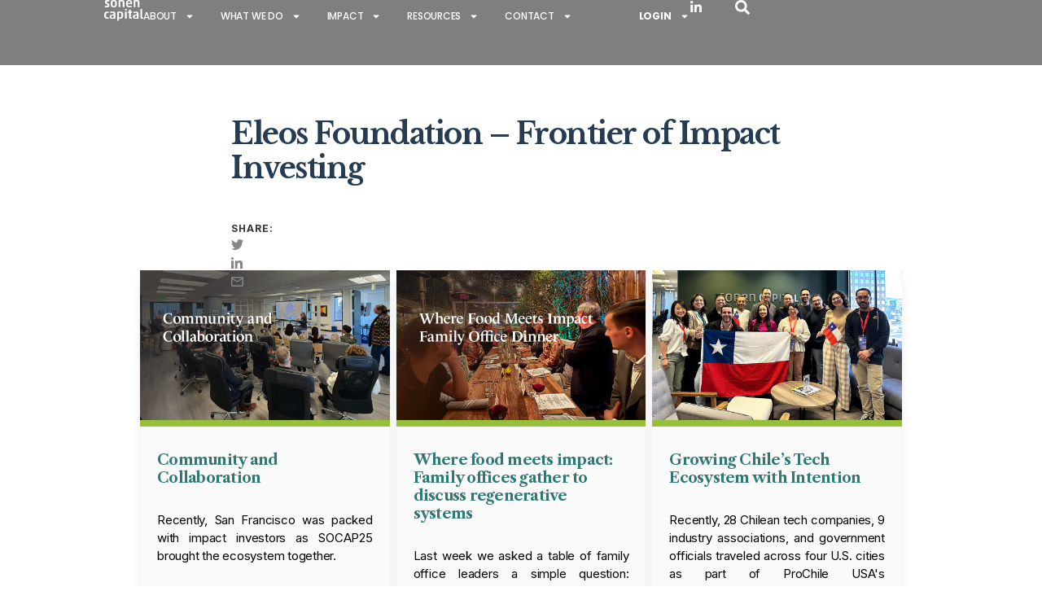

--- FILE ---
content_type: text/html; charset=UTF-8
request_url: https://sonencapital.com/event/eleos-foundation-frontier-of-impact-investing-2/
body_size: 26733
content:
<!DOCTYPE html>
<html dir="ltr" lang="en-US" prefix="og: https://ogp.me/ns#">
<head>
	<meta charset="UTF-8">
	<meta name="viewport" content="width=device-width, initial-scale=1.0, viewport-fit=cover" />		<title>Eleos Foundation – Frontier of Impact Investing → Sonen Capital</title>
	<style>img:is([sizes="auto" i], [sizes^="auto," i]) { contain-intrinsic-size: 3000px 1500px }</style>
	
		<!-- All in One SEO Pro 4.6.5 - aioseo.com -->
		<meta name="robots" content="max-image-preview:large" />
		<link rel="canonical" href="https://sonencapital.com/event/eleos-foundation-frontier-of-impact-investing-2/" />
		<meta name="generator" content="All in One SEO Pro (AIOSEO) 4.6.5" />
		<meta property="og:locale" content="en_US" />
		<meta property="og:site_name" content="Sonen Capital" />
		<meta property="og:type" content="article" />
		<meta property="og:title" content="Eleos Foundation – Frontier of Impact Investing → Sonen Capital" />
		<meta property="og:url" content="https://sonencapital.com/event/eleos-foundation-frontier-of-impact-investing-2/" />
		<meta property="og:image" content="https://sonencapital.com/wp-content/uploads/2023/02/SharedLink_1200x675_SC.png" />
		<meta property="og:image:secure_url" content="https://sonencapital.com/wp-content/uploads/2023/02/SharedLink_1200x675_SC.png" />
		<meta property="og:image:width" content="1200" />
		<meta property="og:image:height" content="675" />
		<meta property="article:published_time" content="2015-04-01T20:36:41+00:00" />
		<meta property="article:modified_time" content="2015-04-01T20:36:41+00:00" />
		<meta name="twitter:card" content="summary_large_image" />
		<meta name="twitter:site" content="@sonencapital" />
		<meta name="twitter:title" content="Eleos Foundation – Frontier of Impact Investing → Sonen Capital" />
		<meta name="twitter:creator" content="@sonencapital" />
		<meta name="twitter:image" content="https://sonencapital.com/wp-content/uploads/2023/02/SharedLink_1200x675_SC.png" />
		<meta name="twitter:label1" content="Written by" />
		<meta name="twitter:data1" content="abalbuena" />
		<script type="application/ld+json" class="aioseo-schema">
			{"@context":"https:\/\/schema.org","@graph":[{"@type":"BreadcrumbList","@id":"https:\/\/sonencapital.com\/event\/eleos-foundation-frontier-of-impact-investing-2\/#breadcrumblist","itemListElement":[{"@type":"ListItem","@id":"https:\/\/sonencapital.com\/#listItem","position":1,"name":"Home","item":"https:\/\/sonencapital.com\/","nextItem":"https:\/\/sonencapital.com\/event\/eleos-foundation-frontier-of-impact-investing-2\/#listItem"},{"@type":"ListItem","@id":"https:\/\/sonencapital.com\/event\/eleos-foundation-frontier-of-impact-investing-2\/#listItem","position":2,"name":"Eleos Foundation - Frontier of Impact Investing","previousItem":"https:\/\/sonencapital.com\/#listItem"}]},{"@type":"Organization","@id":"https:\/\/sonencapital.com\/#organization","name":"Sonen Capital","description":"Social & Eviromental Impact Investment Management","url":"https:\/\/sonencapital.com\/","telephone":"+14155344444","logo":{"@type":"ImageObject","url":"https:\/\/sonencapital.com\/wp-content\/uploads\/2023\/02\/favicon-128-copia.svg","@id":"https:\/\/sonencapital.com\/event\/eleos-foundation-frontier-of-impact-investing-2\/#organizationLogo","width":128,"height":128},"image":{"@id":"https:\/\/sonencapital.com\/event\/eleos-foundation-frontier-of-impact-investing-2\/#organizationLogo"},"sameAs":["https:\/\/twitter.com\/sonencapital","https:\/\/www.linkedin.com\/company\/sonen-capital\/"]},{"@type":"Person","@id":"https:\/\/sonencapital.com\/author\/abalbuena\/#author","url":"https:\/\/sonencapital.com\/author\/abalbuena\/","name":"abalbuena","image":{"@type":"ImageObject","@id":"https:\/\/sonencapital.com\/event\/eleos-foundation-frontier-of-impact-investing-2\/#authorImage","url":"https:\/\/secure.gravatar.com\/avatar\/02ba4358e1f9b12edd45896428ed07ff7e421862dccfdfdcb2815a394b00d6df?s=96&d=mm&r=g","width":96,"height":96,"caption":"abalbuena"}},{"@type":"WebPage","@id":"https:\/\/sonencapital.com\/event\/eleos-foundation-frontier-of-impact-investing-2\/#webpage","url":"https:\/\/sonencapital.com\/event\/eleos-foundation-frontier-of-impact-investing-2\/","name":"Eleos Foundation \u2013 Frontier of Impact Investing \u2192 Sonen Capital","inLanguage":"en-US","isPartOf":{"@id":"https:\/\/sonencapital.com\/#website"},"breadcrumb":{"@id":"https:\/\/sonencapital.com\/event\/eleos-foundation-frontier-of-impact-investing-2\/#breadcrumblist"},"author":{"@id":"https:\/\/sonencapital.com\/author\/abalbuena\/#author"},"creator":{"@id":"https:\/\/sonencapital.com\/author\/abalbuena\/#author"},"image":{"@type":"ImageObject","url":671,"@id":"https:\/\/sonencapital.com\/event\/eleos-foundation-frontier-of-impact-investing-2\/#mainImage"},"primaryImageOfPage":{"@id":"https:\/\/sonencapital.com\/event\/eleos-foundation-frontier-of-impact-investing-2\/#mainImage"},"datePublished":"2015-04-01T20:36:41+00:00","dateModified":"2015-04-01T20:36:41+00:00"},{"@type":"WebSite","@id":"https:\/\/sonencapital.com\/#website","url":"https:\/\/sonencapital.com\/","name":"Sonen Capital","alternateName":"SC","description":"Social & Eviromental Impact Investment Management","inLanguage":"en-US","publisher":{"@id":"https:\/\/sonencapital.com\/#organization"}}]}
		</script>
		<!-- All in One SEO Pro -->

<link rel='dns-prefetch' href='//www.googletagmanager.com' />
<link rel='dns-prefetch' href='//cdnjs.cloudflare.com' />
<link rel='dns-prefetch' href='//fonts.googleapis.com' />
<link rel="alternate" type="application/rss+xml" title="Sonen Capital &raquo; Feed" href="https://sonencapital.com/feed/" />
<link rel="alternate" type="application/rss+xml" title="Sonen Capital &raquo; Comments Feed" href="https://sonencapital.com/comments/feed/" />
		<style>
			.lazyload,
			.lazyloading {
				max-width: 100%;
			}
		</style>
				<!-- This site uses the Google Analytics by MonsterInsights plugin v9.10.0 - Using Analytics tracking - https://www.monsterinsights.com/ -->
							<script src="//www.googletagmanager.com/gtag/js?id=G-G40SRDDHKS"  data-cfasync="false" data-wpfc-render="false" async></script>
			<script data-cfasync="false" data-wpfc-render="false">
				var mi_version = '9.10.0';
				var mi_track_user = true;
				var mi_no_track_reason = '';
								var MonsterInsightsDefaultLocations = {"page_location":"https:\/\/sonencapital.com\/event\/eleos-foundation-frontier-of-impact-investing-2\/"};
								if ( typeof MonsterInsightsPrivacyGuardFilter === 'function' ) {
					var MonsterInsightsLocations = (typeof MonsterInsightsExcludeQuery === 'object') ? MonsterInsightsPrivacyGuardFilter( MonsterInsightsExcludeQuery ) : MonsterInsightsPrivacyGuardFilter( MonsterInsightsDefaultLocations );
				} else {
					var MonsterInsightsLocations = (typeof MonsterInsightsExcludeQuery === 'object') ? MonsterInsightsExcludeQuery : MonsterInsightsDefaultLocations;
				}

								var disableStrs = [
										'ga-disable-G-G40SRDDHKS',
									];

				/* Function to detect opted out users */
				function __gtagTrackerIsOptedOut() {
					for (var index = 0; index < disableStrs.length; index++) {
						if (document.cookie.indexOf(disableStrs[index] + '=true') > -1) {
							return true;
						}
					}

					return false;
				}

				/* Disable tracking if the opt-out cookie exists. */
				if (__gtagTrackerIsOptedOut()) {
					for (var index = 0; index < disableStrs.length; index++) {
						window[disableStrs[index]] = true;
					}
				}

				/* Opt-out function */
				function __gtagTrackerOptout() {
					for (var index = 0; index < disableStrs.length; index++) {
						document.cookie = disableStrs[index] + '=true; expires=Thu, 31 Dec 2099 23:59:59 UTC; path=/';
						window[disableStrs[index]] = true;
					}
				}

				if ('undefined' === typeof gaOptout) {
					function gaOptout() {
						__gtagTrackerOptout();
					}
				}
								window.dataLayer = window.dataLayer || [];

				window.MonsterInsightsDualTracker = {
					helpers: {},
					trackers: {},
				};
				if (mi_track_user) {
					function __gtagDataLayer() {
						dataLayer.push(arguments);
					}

					function __gtagTracker(type, name, parameters) {
						if (!parameters) {
							parameters = {};
						}

						if (parameters.send_to) {
							__gtagDataLayer.apply(null, arguments);
							return;
						}

						if (type === 'event') {
														parameters.send_to = monsterinsights_frontend.v4_id;
							var hookName = name;
							if (typeof parameters['event_category'] !== 'undefined') {
								hookName = parameters['event_category'] + ':' + name;
							}

							if (typeof MonsterInsightsDualTracker.trackers[hookName] !== 'undefined') {
								MonsterInsightsDualTracker.trackers[hookName](parameters);
							} else {
								__gtagDataLayer('event', name, parameters);
							}
							
						} else {
							__gtagDataLayer.apply(null, arguments);
						}
					}

					__gtagTracker('js', new Date());
					__gtagTracker('set', {
						'developer_id.dZGIzZG': true,
											});
					if ( MonsterInsightsLocations.page_location ) {
						__gtagTracker('set', MonsterInsightsLocations);
					}
										__gtagTracker('config', 'G-G40SRDDHKS', {"forceSSL":"true","link_attribution":"true"} );
										window.gtag = __gtagTracker;										(function () {
						/* https://developers.google.com/analytics/devguides/collection/analyticsjs/ */
						/* ga and __gaTracker compatibility shim. */
						var noopfn = function () {
							return null;
						};
						var newtracker = function () {
							return new Tracker();
						};
						var Tracker = function () {
							return null;
						};
						var p = Tracker.prototype;
						p.get = noopfn;
						p.set = noopfn;
						p.send = function () {
							var args = Array.prototype.slice.call(arguments);
							args.unshift('send');
							__gaTracker.apply(null, args);
						};
						var __gaTracker = function () {
							var len = arguments.length;
							if (len === 0) {
								return;
							}
							var f = arguments[len - 1];
							if (typeof f !== 'object' || f === null || typeof f.hitCallback !== 'function') {
								if ('send' === arguments[0]) {
									var hitConverted, hitObject = false, action;
									if ('event' === arguments[1]) {
										if ('undefined' !== typeof arguments[3]) {
											hitObject = {
												'eventAction': arguments[3],
												'eventCategory': arguments[2],
												'eventLabel': arguments[4],
												'value': arguments[5] ? arguments[5] : 1,
											}
										}
									}
									if ('pageview' === arguments[1]) {
										if ('undefined' !== typeof arguments[2]) {
											hitObject = {
												'eventAction': 'page_view',
												'page_path': arguments[2],
											}
										}
									}
									if (typeof arguments[2] === 'object') {
										hitObject = arguments[2];
									}
									if (typeof arguments[5] === 'object') {
										Object.assign(hitObject, arguments[5]);
									}
									if ('undefined' !== typeof arguments[1].hitType) {
										hitObject = arguments[1];
										if ('pageview' === hitObject.hitType) {
											hitObject.eventAction = 'page_view';
										}
									}
									if (hitObject) {
										action = 'timing' === arguments[1].hitType ? 'timing_complete' : hitObject.eventAction;
										hitConverted = mapArgs(hitObject);
										__gtagTracker('event', action, hitConverted);
									}
								}
								return;
							}

							function mapArgs(args) {
								var arg, hit = {};
								var gaMap = {
									'eventCategory': 'event_category',
									'eventAction': 'event_action',
									'eventLabel': 'event_label',
									'eventValue': 'event_value',
									'nonInteraction': 'non_interaction',
									'timingCategory': 'event_category',
									'timingVar': 'name',
									'timingValue': 'value',
									'timingLabel': 'event_label',
									'page': 'page_path',
									'location': 'page_location',
									'title': 'page_title',
									'referrer' : 'page_referrer',
								};
								for (arg in args) {
																		if (!(!args.hasOwnProperty(arg) || !gaMap.hasOwnProperty(arg))) {
										hit[gaMap[arg]] = args[arg];
									} else {
										hit[arg] = args[arg];
									}
								}
								return hit;
							}

							try {
								f.hitCallback();
							} catch (ex) {
							}
						};
						__gaTracker.create = newtracker;
						__gaTracker.getByName = newtracker;
						__gaTracker.getAll = function () {
							return [];
						};
						__gaTracker.remove = noopfn;
						__gaTracker.loaded = true;
						window['__gaTracker'] = __gaTracker;
					})();
									} else {
										console.log("");
					(function () {
						function __gtagTracker() {
							return null;
						}

						window['__gtagTracker'] = __gtagTracker;
						window['gtag'] = __gtagTracker;
					})();
									}
			</script>
							<!-- / Google Analytics by MonsterInsights -->
		<script>
window._wpemojiSettings = {"baseUrl":"https:\/\/s.w.org\/images\/core\/emoji\/16.0.1\/72x72\/","ext":".png","svgUrl":"https:\/\/s.w.org\/images\/core\/emoji\/16.0.1\/svg\/","svgExt":".svg","source":{"concatemoji":"https:\/\/sonencapital.com\/wp-includes\/js\/wp-emoji-release.min.js?ver=6.8.3"}};
/*! This file is auto-generated */
!function(s,n){var o,i,e;function c(e){try{var t={supportTests:e,timestamp:(new Date).valueOf()};sessionStorage.setItem(o,JSON.stringify(t))}catch(e){}}function p(e,t,n){e.clearRect(0,0,e.canvas.width,e.canvas.height),e.fillText(t,0,0);var t=new Uint32Array(e.getImageData(0,0,e.canvas.width,e.canvas.height).data),a=(e.clearRect(0,0,e.canvas.width,e.canvas.height),e.fillText(n,0,0),new Uint32Array(e.getImageData(0,0,e.canvas.width,e.canvas.height).data));return t.every(function(e,t){return e===a[t]})}function u(e,t){e.clearRect(0,0,e.canvas.width,e.canvas.height),e.fillText(t,0,0);for(var n=e.getImageData(16,16,1,1),a=0;a<n.data.length;a++)if(0!==n.data[a])return!1;return!0}function f(e,t,n,a){switch(t){case"flag":return n(e,"\ud83c\udff3\ufe0f\u200d\u26a7\ufe0f","\ud83c\udff3\ufe0f\u200b\u26a7\ufe0f")?!1:!n(e,"\ud83c\udde8\ud83c\uddf6","\ud83c\udde8\u200b\ud83c\uddf6")&&!n(e,"\ud83c\udff4\udb40\udc67\udb40\udc62\udb40\udc65\udb40\udc6e\udb40\udc67\udb40\udc7f","\ud83c\udff4\u200b\udb40\udc67\u200b\udb40\udc62\u200b\udb40\udc65\u200b\udb40\udc6e\u200b\udb40\udc67\u200b\udb40\udc7f");case"emoji":return!a(e,"\ud83e\udedf")}return!1}function g(e,t,n,a){var r="undefined"!=typeof WorkerGlobalScope&&self instanceof WorkerGlobalScope?new OffscreenCanvas(300,150):s.createElement("canvas"),o=r.getContext("2d",{willReadFrequently:!0}),i=(o.textBaseline="top",o.font="600 32px Arial",{});return e.forEach(function(e){i[e]=t(o,e,n,a)}),i}function t(e){var t=s.createElement("script");t.src=e,t.defer=!0,s.head.appendChild(t)}"undefined"!=typeof Promise&&(o="wpEmojiSettingsSupports",i=["flag","emoji"],n.supports={everything:!0,everythingExceptFlag:!0},e=new Promise(function(e){s.addEventListener("DOMContentLoaded",e,{once:!0})}),new Promise(function(t){var n=function(){try{var e=JSON.parse(sessionStorage.getItem(o));if("object"==typeof e&&"number"==typeof e.timestamp&&(new Date).valueOf()<e.timestamp+604800&&"object"==typeof e.supportTests)return e.supportTests}catch(e){}return null}();if(!n){if("undefined"!=typeof Worker&&"undefined"!=typeof OffscreenCanvas&&"undefined"!=typeof URL&&URL.createObjectURL&&"undefined"!=typeof Blob)try{var e="postMessage("+g.toString()+"("+[JSON.stringify(i),f.toString(),p.toString(),u.toString()].join(",")+"));",a=new Blob([e],{type:"text/javascript"}),r=new Worker(URL.createObjectURL(a),{name:"wpTestEmojiSupports"});return void(r.onmessage=function(e){c(n=e.data),r.terminate(),t(n)})}catch(e){}c(n=g(i,f,p,u))}t(n)}).then(function(e){for(var t in e)n.supports[t]=e[t],n.supports.everything=n.supports.everything&&n.supports[t],"flag"!==t&&(n.supports.everythingExceptFlag=n.supports.everythingExceptFlag&&n.supports[t]);n.supports.everythingExceptFlag=n.supports.everythingExceptFlag&&!n.supports.flag,n.DOMReady=!1,n.readyCallback=function(){n.DOMReady=!0}}).then(function(){return e}).then(function(){var e;n.supports.everything||(n.readyCallback(),(e=n.source||{}).concatemoji?t(e.concatemoji):e.wpemoji&&e.twemoji&&(t(e.twemoji),t(e.wpemoji)))}))}((window,document),window._wpemojiSettings);
</script>
<link rel='stylesheet' id='tf-counter-widget-style-css' href='https://sonencapital.com/wp-content/plugins/tf-counter-widget/assets/css/style.css?ver=6.8.3' media='all' />
<link rel='stylesheet' id='odometer-css' href='https://sonencapital.com/wp-content/plugins/tf-counter-widget/assets/css/odometer.css?ver=6.8.3' media='all' />
<style id='wp-emoji-styles-inline-css'>

	img.wp-smiley, img.emoji {
		display: inline !important;
		border: none !important;
		box-shadow: none !important;
		height: 1em !important;
		width: 1em !important;
		margin: 0 0.07em !important;
		vertical-align: -0.1em !important;
		background: none !important;
		padding: 0 !important;
	}
</style>
<link rel='stylesheet' id='wp-block-library-css' href='https://sonencapital.com/wp-includes/css/dist/block-library/style.min.css?ver=6.8.3' media='all' />
<style id='classic-theme-styles-inline-css'>
/*! This file is auto-generated */
.wp-block-button__link{color:#fff;background-color:#32373c;border-radius:9999px;box-shadow:none;text-decoration:none;padding:calc(.667em + 2px) calc(1.333em + 2px);font-size:1.125em}.wp-block-file__button{background:#32373c;color:#fff;text-decoration:none}
</style>
<style id='global-styles-inline-css'>
:root{--wp--preset--aspect-ratio--square: 1;--wp--preset--aspect-ratio--4-3: 4/3;--wp--preset--aspect-ratio--3-4: 3/4;--wp--preset--aspect-ratio--3-2: 3/2;--wp--preset--aspect-ratio--2-3: 2/3;--wp--preset--aspect-ratio--16-9: 16/9;--wp--preset--aspect-ratio--9-16: 9/16;--wp--preset--color--black: #000000;--wp--preset--color--cyan-bluish-gray: #abb8c3;--wp--preset--color--white: #ffffff;--wp--preset--color--pale-pink: #f78da7;--wp--preset--color--vivid-red: #cf2e2e;--wp--preset--color--luminous-vivid-orange: #ff6900;--wp--preset--color--luminous-vivid-amber: #fcb900;--wp--preset--color--light-green-cyan: #7bdcb5;--wp--preset--color--vivid-green-cyan: #00d084;--wp--preset--color--pale-cyan-blue: #8ed1fc;--wp--preset--color--vivid-cyan-blue: #0693e3;--wp--preset--color--vivid-purple: #9b51e0;--wp--preset--color--accent: #e22658;--wp--preset--color--primary: #000000;--wp--preset--color--secondary: #6d6d6d;--wp--preset--color--subtle-background: #dbdbdb;--wp--preset--color--background: #ffffff;--wp--preset--gradient--vivid-cyan-blue-to-vivid-purple: linear-gradient(135deg,rgba(6,147,227,1) 0%,rgb(155,81,224) 100%);--wp--preset--gradient--light-green-cyan-to-vivid-green-cyan: linear-gradient(135deg,rgb(122,220,180) 0%,rgb(0,208,130) 100%);--wp--preset--gradient--luminous-vivid-amber-to-luminous-vivid-orange: linear-gradient(135deg,rgba(252,185,0,1) 0%,rgba(255,105,0,1) 100%);--wp--preset--gradient--luminous-vivid-orange-to-vivid-red: linear-gradient(135deg,rgba(255,105,0,1) 0%,rgb(207,46,46) 100%);--wp--preset--gradient--very-light-gray-to-cyan-bluish-gray: linear-gradient(135deg,rgb(238,238,238) 0%,rgb(169,184,195) 100%);--wp--preset--gradient--cool-to-warm-spectrum: linear-gradient(135deg,rgb(74,234,220) 0%,rgb(151,120,209) 20%,rgb(207,42,186) 40%,rgb(238,44,130) 60%,rgb(251,105,98) 80%,rgb(254,248,76) 100%);--wp--preset--gradient--blush-light-purple: linear-gradient(135deg,rgb(255,206,236) 0%,rgb(152,150,240) 100%);--wp--preset--gradient--blush-bordeaux: linear-gradient(135deg,rgb(254,205,165) 0%,rgb(254,45,45) 50%,rgb(107,0,62) 100%);--wp--preset--gradient--luminous-dusk: linear-gradient(135deg,rgb(255,203,112) 0%,rgb(199,81,192) 50%,rgb(65,88,208) 100%);--wp--preset--gradient--pale-ocean: linear-gradient(135deg,rgb(255,245,203) 0%,rgb(182,227,212) 50%,rgb(51,167,181) 100%);--wp--preset--gradient--electric-grass: linear-gradient(135deg,rgb(202,248,128) 0%,rgb(113,206,126) 100%);--wp--preset--gradient--midnight: linear-gradient(135deg,rgb(2,3,129) 0%,rgb(40,116,252) 100%);--wp--preset--font-size--small: 18px;--wp--preset--font-size--medium: 20px;--wp--preset--font-size--large: 26.25px;--wp--preset--font-size--x-large: 42px;--wp--preset--font-size--normal: 21px;--wp--preset--font-size--larger: 32px;--wp--preset--spacing--20: 0.44rem;--wp--preset--spacing--30: 0.67rem;--wp--preset--spacing--40: 1rem;--wp--preset--spacing--50: 1.5rem;--wp--preset--spacing--60: 2.25rem;--wp--preset--spacing--70: 3.38rem;--wp--preset--spacing--80: 5.06rem;--wp--preset--shadow--natural: 6px 6px 9px rgba(0, 0, 0, 0.2);--wp--preset--shadow--deep: 12px 12px 50px rgba(0, 0, 0, 0.4);--wp--preset--shadow--sharp: 6px 6px 0px rgba(0, 0, 0, 0.2);--wp--preset--shadow--outlined: 6px 6px 0px -3px rgba(255, 255, 255, 1), 6px 6px rgba(0, 0, 0, 1);--wp--preset--shadow--crisp: 6px 6px 0px rgba(0, 0, 0, 1);}:where(.is-layout-flex){gap: 0.5em;}:where(.is-layout-grid){gap: 0.5em;}body .is-layout-flex{display: flex;}.is-layout-flex{flex-wrap: wrap;align-items: center;}.is-layout-flex > :is(*, div){margin: 0;}body .is-layout-grid{display: grid;}.is-layout-grid > :is(*, div){margin: 0;}:where(.wp-block-columns.is-layout-flex){gap: 2em;}:where(.wp-block-columns.is-layout-grid){gap: 2em;}:where(.wp-block-post-template.is-layout-flex){gap: 1.25em;}:where(.wp-block-post-template.is-layout-grid){gap: 1.25em;}.has-black-color{color: var(--wp--preset--color--black) !important;}.has-cyan-bluish-gray-color{color: var(--wp--preset--color--cyan-bluish-gray) !important;}.has-white-color{color: var(--wp--preset--color--white) !important;}.has-pale-pink-color{color: var(--wp--preset--color--pale-pink) !important;}.has-vivid-red-color{color: var(--wp--preset--color--vivid-red) !important;}.has-luminous-vivid-orange-color{color: var(--wp--preset--color--luminous-vivid-orange) !important;}.has-luminous-vivid-amber-color{color: var(--wp--preset--color--luminous-vivid-amber) !important;}.has-light-green-cyan-color{color: var(--wp--preset--color--light-green-cyan) !important;}.has-vivid-green-cyan-color{color: var(--wp--preset--color--vivid-green-cyan) !important;}.has-pale-cyan-blue-color{color: var(--wp--preset--color--pale-cyan-blue) !important;}.has-vivid-cyan-blue-color{color: var(--wp--preset--color--vivid-cyan-blue) !important;}.has-vivid-purple-color{color: var(--wp--preset--color--vivid-purple) !important;}.has-black-background-color{background-color: var(--wp--preset--color--black) !important;}.has-cyan-bluish-gray-background-color{background-color: var(--wp--preset--color--cyan-bluish-gray) !important;}.has-white-background-color{background-color: var(--wp--preset--color--white) !important;}.has-pale-pink-background-color{background-color: var(--wp--preset--color--pale-pink) !important;}.has-vivid-red-background-color{background-color: var(--wp--preset--color--vivid-red) !important;}.has-luminous-vivid-orange-background-color{background-color: var(--wp--preset--color--luminous-vivid-orange) !important;}.has-luminous-vivid-amber-background-color{background-color: var(--wp--preset--color--luminous-vivid-amber) !important;}.has-light-green-cyan-background-color{background-color: var(--wp--preset--color--light-green-cyan) !important;}.has-vivid-green-cyan-background-color{background-color: var(--wp--preset--color--vivid-green-cyan) !important;}.has-pale-cyan-blue-background-color{background-color: var(--wp--preset--color--pale-cyan-blue) !important;}.has-vivid-cyan-blue-background-color{background-color: var(--wp--preset--color--vivid-cyan-blue) !important;}.has-vivid-purple-background-color{background-color: var(--wp--preset--color--vivid-purple) !important;}.has-black-border-color{border-color: var(--wp--preset--color--black) !important;}.has-cyan-bluish-gray-border-color{border-color: var(--wp--preset--color--cyan-bluish-gray) !important;}.has-white-border-color{border-color: var(--wp--preset--color--white) !important;}.has-pale-pink-border-color{border-color: var(--wp--preset--color--pale-pink) !important;}.has-vivid-red-border-color{border-color: var(--wp--preset--color--vivid-red) !important;}.has-luminous-vivid-orange-border-color{border-color: var(--wp--preset--color--luminous-vivid-orange) !important;}.has-luminous-vivid-amber-border-color{border-color: var(--wp--preset--color--luminous-vivid-amber) !important;}.has-light-green-cyan-border-color{border-color: var(--wp--preset--color--light-green-cyan) !important;}.has-vivid-green-cyan-border-color{border-color: var(--wp--preset--color--vivid-green-cyan) !important;}.has-pale-cyan-blue-border-color{border-color: var(--wp--preset--color--pale-cyan-blue) !important;}.has-vivid-cyan-blue-border-color{border-color: var(--wp--preset--color--vivid-cyan-blue) !important;}.has-vivid-purple-border-color{border-color: var(--wp--preset--color--vivid-purple) !important;}.has-vivid-cyan-blue-to-vivid-purple-gradient-background{background: var(--wp--preset--gradient--vivid-cyan-blue-to-vivid-purple) !important;}.has-light-green-cyan-to-vivid-green-cyan-gradient-background{background: var(--wp--preset--gradient--light-green-cyan-to-vivid-green-cyan) !important;}.has-luminous-vivid-amber-to-luminous-vivid-orange-gradient-background{background: var(--wp--preset--gradient--luminous-vivid-amber-to-luminous-vivid-orange) !important;}.has-luminous-vivid-orange-to-vivid-red-gradient-background{background: var(--wp--preset--gradient--luminous-vivid-orange-to-vivid-red) !important;}.has-very-light-gray-to-cyan-bluish-gray-gradient-background{background: var(--wp--preset--gradient--very-light-gray-to-cyan-bluish-gray) !important;}.has-cool-to-warm-spectrum-gradient-background{background: var(--wp--preset--gradient--cool-to-warm-spectrum) !important;}.has-blush-light-purple-gradient-background{background: var(--wp--preset--gradient--blush-light-purple) !important;}.has-blush-bordeaux-gradient-background{background: var(--wp--preset--gradient--blush-bordeaux) !important;}.has-luminous-dusk-gradient-background{background: var(--wp--preset--gradient--luminous-dusk) !important;}.has-pale-ocean-gradient-background{background: var(--wp--preset--gradient--pale-ocean) !important;}.has-electric-grass-gradient-background{background: var(--wp--preset--gradient--electric-grass) !important;}.has-midnight-gradient-background{background: var(--wp--preset--gradient--midnight) !important;}.has-small-font-size{font-size: var(--wp--preset--font-size--small) !important;}.has-medium-font-size{font-size: var(--wp--preset--font-size--medium) !important;}.has-large-font-size{font-size: var(--wp--preset--font-size--large) !important;}.has-x-large-font-size{font-size: var(--wp--preset--font-size--x-large) !important;}
:where(.wp-block-post-template.is-layout-flex){gap: 1.25em;}:where(.wp-block-post-template.is-layout-grid){gap: 1.25em;}
:where(.wp-block-columns.is-layout-flex){gap: 2em;}:where(.wp-block-columns.is-layout-grid){gap: 2em;}
:root :where(.wp-block-pullquote){font-size: 1.5em;line-height: 1.6;}
</style>
<link rel='stylesheet' id='wp-components-css' href='https://sonencapital.com/wp-includes/css/dist/components/style.min.css?ver=6.8.3' media='all' />
<link rel='stylesheet' id='godaddy-styles-css' href='https://sonencapital.com/wp-content/mu-plugins/vendor/wpex/godaddy-launch/includes/Dependencies/GoDaddy/Styles/build/latest.css?ver=2.0.2' media='all' />
<link rel='stylesheet' id='bwdbp_blog_the_bootstrap_css-css' href='https://cdnjs.cloudflare.com/ajax/libs/bootstrap/5.2.1/css/bootstrap.min.css?ver=1.0' media='all' />
<link rel='stylesheet' id='bwdbp_blog_the_font_css-css' href='https://cdnjs.cloudflare.com/ajax/libs/font-awesome/5.8.0/css/all.min.css?ver=1.0' media='all' />
<link rel='stylesheet' id='bwdbp_blog_responsive_css-css' href='https://sonencapital.com/wp-content/plugins/bwd-post-grid/assets/public/css/responsive.css?ver=1.0' media='all' />
<link rel='stylesheet' id='bwdbp_blog_blog_main_css-css' href='https://sonencapital.com/wp-content/plugins/bwd-post-grid/assets/public/css/blog-main.css?ver=1.0' media='all' />
<link rel='stylesheet' id='chld_thm_cfg_parent-css' href='https://sonencapital.com/wp-content/themes/twentytwenty/style.css?ver=6.8.3' media='all' />
<link rel='stylesheet' id='twentytwenty-style-css' href='https://sonencapital.com/wp-content/themes/twentytwenty-child/style.css?ver=2.6.1718803441' media='all' />
<style id='twentytwenty-style-inline-css'>
.color-accent,.color-accent-hover:hover,.color-accent-hover:focus,:root .has-accent-color,.has-drop-cap:not(:focus):first-letter,.wp-block-button.is-style-outline,a { color: #e22658; }blockquote,.border-color-accent,.border-color-accent-hover:hover,.border-color-accent-hover:focus { border-color: #e22658; }button,.button,.faux-button,.wp-block-button__link,.wp-block-file .wp-block-file__button,input[type="button"],input[type="reset"],input[type="submit"],.bg-accent,.bg-accent-hover:hover,.bg-accent-hover:focus,:root .has-accent-background-color,.comment-reply-link { background-color: #e22658; }.fill-children-accent,.fill-children-accent * { fill: #e22658; }:root .has-background-color,button,.button,.faux-button,.wp-block-button__link,.wp-block-file__button,input[type="button"],input[type="reset"],input[type="submit"],.wp-block-button,.comment-reply-link,.has-background.has-primary-background-color:not(.has-text-color),.has-background.has-primary-background-color *:not(.has-text-color),.has-background.has-accent-background-color:not(.has-text-color),.has-background.has-accent-background-color *:not(.has-text-color) { color: #ffffff; }:root .has-background-background-color { background-color: #ffffff; }body,.entry-title a,:root .has-primary-color { color: #000000; }:root .has-primary-background-color { background-color: #000000; }cite,figcaption,.wp-caption-text,.post-meta,.entry-content .wp-block-archives li,.entry-content .wp-block-categories li,.entry-content .wp-block-latest-posts li,.wp-block-latest-comments__comment-date,.wp-block-latest-posts__post-date,.wp-block-embed figcaption,.wp-block-image figcaption,.wp-block-pullquote cite,.comment-metadata,.comment-respond .comment-notes,.comment-respond .logged-in-as,.pagination .dots,.entry-content hr:not(.has-background),hr.styled-separator,:root .has-secondary-color { color: #6d6d6d; }:root .has-secondary-background-color { background-color: #6d6d6d; }pre,fieldset,input,textarea,table,table *,hr { border-color: #dbdbdb; }caption,code,code,kbd,samp,.wp-block-table.is-style-stripes tbody tr:nth-child(odd),:root .has-subtle-background-background-color { background-color: #dbdbdb; }.wp-block-table.is-style-stripes { border-bottom-color: #dbdbdb; }.wp-block-latest-posts.is-grid li { border-top-color: #dbdbdb; }:root .has-subtle-background-color { color: #dbdbdb; }body:not(.overlay-header) .primary-menu > li > a,body:not(.overlay-header) .primary-menu > li > .icon,.modal-menu a,.footer-menu a, .footer-widgets a:where(:not(.wp-block-button__link)),#site-footer .wp-block-button.is-style-outline,.wp-block-pullquote:before,.singular:not(.overlay-header) .entry-header a,.archive-header a,.header-footer-group .color-accent,.header-footer-group .color-accent-hover:hover { color: #e22658; }.social-icons a,#site-footer button:not(.toggle),#site-footer .button,#site-footer .faux-button,#site-footer .wp-block-button__link,#site-footer .wp-block-file__button,#site-footer input[type="button"],#site-footer input[type="reset"],#site-footer input[type="submit"] { background-color: #e22658; }.social-icons a,body:not(.overlay-header) .primary-menu ul,.header-footer-group button,.header-footer-group .button,.header-footer-group .faux-button,.header-footer-group .wp-block-button:not(.is-style-outline) .wp-block-button__link,.header-footer-group .wp-block-file__button,.header-footer-group input[type="button"],.header-footer-group input[type="reset"],.header-footer-group input[type="submit"] { color: #ffffff; }#site-header,.footer-nav-widgets-wrapper,#site-footer,.menu-modal,.menu-modal-inner,.search-modal-inner,.archive-header,.singular .entry-header,.singular .featured-media:before,.wp-block-pullquote:before { background-color: #ffffff; }.header-footer-group,body:not(.overlay-header) #site-header .toggle,.menu-modal .toggle { color: #000000; }body:not(.overlay-header) .primary-menu ul { background-color: #000000; }body:not(.overlay-header) .primary-menu > li > ul:after { border-bottom-color: #000000; }body:not(.overlay-header) .primary-menu ul ul:after { border-left-color: #000000; }.site-description,body:not(.overlay-header) .toggle-inner .toggle-text,.widget .post-date,.widget .rss-date,.widget_archive li,.widget_categories li,.widget cite,.widget_pages li,.widget_meta li,.widget_nav_menu li,.powered-by-wordpress,.footer-credits .privacy-policy,.to-the-top,.singular .entry-header .post-meta,.singular:not(.overlay-header) .entry-header .post-meta a { color: #6d6d6d; }.header-footer-group pre,.header-footer-group fieldset,.header-footer-group input,.header-footer-group textarea,.header-footer-group table,.header-footer-group table *,.footer-nav-widgets-wrapper,#site-footer,.menu-modal nav *,.footer-widgets-outer-wrapper,.footer-top { border-color: #dbdbdb; }.header-footer-group table caption,body:not(.overlay-header) .header-inner .toggle-wrapper::before { background-color: #dbdbdb; }
</style>
<link rel='stylesheet' id='twentytwenty-fonts-css' href='https://sonencapital.com/wp-content/themes/twentytwenty/assets/css/font-inter.css?ver=2.6.1718803441' media='all' />
<link rel='stylesheet' id='twentytwenty-print-style-css' href='https://sonencapital.com/wp-content/themes/twentytwenty/print.css?ver=2.6.1718803441' media='print' />
<link rel='stylesheet' id='elementor-frontend-css' href='https://sonencapital.com/wp-content/plugins/elementor/assets/css/frontend.min.css?ver=3.33.0-dev4' media='all' />
<link rel='stylesheet' id='elementor-post-7-css' href='https://sonencapital.com/wp-content/uploads/elementor/css/post-7.css?ver=1764923141' media='all' />
<link rel='stylesheet' id='elementor-pro-css' href='https://sonencapital.com/wp-content/plugins/proelements-3.22.0/assets/css/frontend.min.css?ver=3.22.0' media='all' />
<link rel='stylesheet' id='elementor-post-10457-css' href='https://sonencapital.com/wp-content/uploads/elementor/css/post-10457.css?ver=1764923142' media='all' />
<link rel='stylesheet' id='elementor-post-1145-css' href='https://sonencapital.com/wp-content/uploads/elementor/css/post-1145.css?ver=1764923142' media='all' />
<link rel='stylesheet' id='elementor-post-2316-css' href='https://sonencapital.com/wp-content/uploads/elementor/css/post-2316.css?ver=1764923509' media='all' />
<link rel='stylesheet' id='ele-blog-font-css' href='https://fonts.googleapis.com/css?family=Inter%3A300%2C400%2C500%2C600%2C700%26display%3Dswap%7CRubik%3A400%2C400i%2C500%2C600%2C700%2C800display%3Dswap&#038;display=swap&#038;ver=1.0.0' media='all' />
<link rel='stylesheet' id='ele-blog-grid-css' href='https://sonencapital.com/wp-content/plugins/ele-blog/assets/css/ele-blog-grid.css?ver=1.0.0' media='all' />
<link rel='stylesheet' id='eblog-global-css' href='https://sonencapital.com/wp-content/plugins/ele-blog/assets/css/ele-blog-global.css?ver=1.0.0' media='all' />
<link rel='stylesheet' id='owl-css' href='https://sonencapital.com/wp-content/plugins/ele-blog/assets/css/owl.min.css?ver=1.0.0' media='all' />
<link rel='stylesheet' id='magnific-css' href='https://sonencapital.com/wp-content/plugins/ele-blog/assets/css/magnific.min.css?ver=1.0.0' media='all' />
<link rel='stylesheet' id='ele-blog-main-css' href='https://sonencapital.com/wp-content/plugins/ele-blog/assets/css/ele-blog-styles.css?ver=1.0.0' media='all' />
<style id='ele-blog-main-inline-css'>

      .ele-news-and-trends {
          background: #097bed;
          color: #fff;
          }

        .ele-news-and-trends:hover{
          background:#097bed;
          color: #fff;
          }

    
      .ele-pdf {
          background: #097bed;
          color: #fff;
          }

        .ele-pdf:hover{
          background:#097bed;
          color: #fff;
          }

    
      .ele-literature {
          background: #097bed;
          color: #fff;
          }

        .ele-literature:hover{
          background:#097bed;
          color: #fff;
          }

    
      .ele-video {
          background: #e6f2fd;
          color: #097bed;
          }

        .ele-video:hover{
          background:#e6f2fd;
          color: #fff;
          }

    
      .ele-impact {
          background: #e6f2fd;
          color: #097bed;
          }

        .ele-impact:hover{
          background:#e6f2fd;
          color: #fff;
          }

    
      .ele-uncategorized {
          background: #e6f2fd;
          color: #097bed;
          }

        .ele-uncategorized:hover{
          background:#e6f2fd;
          color: #fff;
          }

    
      .ele-impact-framework {
          background: #e6f2fd;
          color: #097bed;
          }

        .ele-impact-framework:hover{
          background:#e6f2fd;
          color: #fff;
          }

    
      .ele-home {
          background: #e6f2fd;
          color: #097bed;
          }

        .ele-home:hover{
          background:#e6f2fd;
          color: #fff;
          }

    
      .ele-thought-leadership-thought-leadership {
          background: #e6f2fd;
          color: #097bed;
          }

        .ele-thought-leadership-thought-leadership:hover{
          background:#e6f2fd;
          color: #fff;
          }

    
      .ele-thought-leadership {
          background: #e6f2fd;
          color: #097bed;
          }

        .ele-thought-leadership:hover{
          background:#e6f2fd;
          color: #fff;
          }

    
      .ele-sonen-dispatch {
          background: #e6f2fd;
          color: #097bed;
          }

        .ele-sonen-dispatch:hover{
          background:#e6f2fd;
          color: #fff;
          }

    
      .ele-news {
          background: #097bed;
          color: #fff;
          }

        .ele-news:hover{
          background:#097bed;
          color: #fff;
          }

    
</style>
<link rel='stylesheet' id='ekit-widget-styles-css' href='https://sonencapital.com/wp-content/plugins/elementskit-lite/widgets/init/assets/css/widget-styles.css?ver=3.7.6' media='all' />
<link rel='stylesheet' id='ekit-responsive-css' href='https://sonencapital.com/wp-content/plugins/elementskit-lite/widgets/init/assets/css/responsive.css?ver=3.7.6' media='all' />
<link rel='stylesheet' id='elementor-gf-roboto-css' href='https://fonts.googleapis.com/css?family=Roboto:100,100italic,200,200italic,300,300italic,400,400italic,500,500italic,600,600italic,700,700italic,800,800italic,900,900italic&#038;display=fallback' media='all' />
<link rel='stylesheet' id='elementor-gf-robotoslab-css' href='https://fonts.googleapis.com/css?family=Roboto+Slab:100,100italic,200,200italic,300,300italic,400,400italic,500,500italic,600,600italic,700,700italic,800,800italic,900,900italic&#038;display=fallback' media='all' />
<link rel='stylesheet' id='elementor-gf-poppins-css' href='https://fonts.googleapis.com/css?family=Poppins:100,100italic,200,200italic,300,300italic,400,400italic,500,500italic,600,600italic,700,700italic,800,800italic,900,900italic&#038;display=fallback' media='all' />
<link rel='stylesheet' id='elementor-gf-librefranklin-css' href='https://fonts.googleapis.com/css?family=Libre+Franklin:100,100italic,200,200italic,300,300italic,400,400italic,500,500italic,600,600italic,700,700italic,800,800italic,900,900italic&#038;display=fallback' media='all' />
<link rel='stylesheet' id='elementor-gf-librecaslontext-css' href='https://fonts.googleapis.com/css?family=Libre+Caslon+Text:100,100italic,200,200italic,300,300italic,400,400italic,500,500italic,600,600italic,700,700italic,800,800italic,900,900italic&#038;display=fallback' media='all' />
<link rel='stylesheet' id='elementor-gf-worksans-css' href='https://fonts.googleapis.com/css?family=Work+Sans:100,100italic,200,200italic,300,300italic,400,400italic,500,500italic,600,600italic,700,700italic,800,800italic,900,900italic&#038;display=fallback' media='all' />
<link rel='stylesheet' id='elementor-gf-librebaskerville-css' href='https://fonts.googleapis.com/css?family=Libre+Baskerville:100,100italic,200,200italic,300,300italic,400,400italic,500,500italic,600,600italic,700,700italic,800,800italic,900,900italic&#038;display=fallback' media='all' />
<script src="https://sonencapital.com/wp-includes/js/jquery/jquery.min.js?ver=3.7.1" id="jquery-core-js"></script>
<script src="https://sonencapital.com/wp-includes/js/jquery/jquery-migrate.min.js?ver=3.4.1" id="jquery-migrate-js"></script>
<script src="https://sonencapital.com/wp-content/plugins/google-analytics-for-wordpress/assets/js/frontend-gtag.min.js?ver=9.10.0" id="monsterinsights-frontend-script-js" async data-wp-strategy="async"></script>
<script data-cfasync="false" data-wpfc-render="false" id='monsterinsights-frontend-script-js-extra'>var monsterinsights_frontend = {"js_events_tracking":"true","download_extensions":"doc,pdf,ppt,zip,xls,docx,pptx,xlsx","inbound_paths":"[{\"path\":\"\\\/go\\\/\",\"label\":\"affiliate\"},{\"path\":\"\\\/recommend\\\/\",\"label\":\"affiliate\"}]","home_url":"https:\/\/sonencapital.com","hash_tracking":"false","v4_id":"G-G40SRDDHKS"};</script>

<!-- Google tag (gtag.js) snippet added by Site Kit -->
<!-- Google Analytics snippet added by Site Kit -->
<script src="https://www.googletagmanager.com/gtag/js?id=GT-KT9VGZC" id="google_gtagjs-js" async></script>
<script id="google_gtagjs-js-after">
window.dataLayer = window.dataLayer || [];function gtag(){dataLayer.push(arguments);}
gtag("set","linker",{"domains":["sonencapital.com"]});
gtag("js", new Date());
gtag("set", "developer_id.dZTNiMT", true);
gtag("config", "GT-KT9VGZC");
</script>
<link rel="https://api.w.org/" href="https://sonencapital.com/wp-json/" /><link rel="EditURI" type="application/rsd+xml" title="RSD" href="https://sonencapital.com/xmlrpc.php?rsd" />
<link rel='shortlink' href='https://sonencapital.com/?p=2466' />
<link rel="alternate" title="oEmbed (JSON)" type="application/json+oembed" href="https://sonencapital.com/wp-json/oembed/1.0/embed?url=https%3A%2F%2Fsonencapital.com%2Fevent%2Feleos-foundation-frontier-of-impact-investing-2%2F" />
<link rel="alternate" title="oEmbed (XML)" type="text/xml+oembed" href="https://sonencapital.com/wp-json/oembed/1.0/embed?url=https%3A%2F%2Fsonencapital.com%2Fevent%2Feleos-foundation-frontier-of-impact-investing-2%2F&#038;format=xml" />
<meta name="generator" content="Site Kit by Google 1.167.0" />
		<script>
		(function(h,o,t,j,a,r){
			h.hj=h.hj||function(){(h.hj.q=h.hj.q||[]).push(arguments)};
			h._hjSettings={hjid:3386402,hjsv:5};
			a=o.getElementsByTagName('head')[0];
			r=o.createElement('script');r.async=1;
			r.src=t+h._hjSettings.hjid+j+h._hjSettings.hjsv;
			a.appendChild(r);
		})(window,document,'//static.hotjar.com/c/hotjar-','.js?sv=');
		</script>
				<script>
			document.documentElement.className = document.documentElement.className.replace('no-js', 'js');
		</script>
				<style>
			.no-js img.lazyload {
				display: none;
			}

			figure.wp-block-image img.lazyloading {
				min-width: 150px;
			}

			.lazyload,
			.lazyloading {
				--smush-placeholder-width: 100px;
				--smush-placeholder-aspect-ratio: 1/1;
				width: var(--smush-image-width, var(--smush-placeholder-width)) !important;
				aspect-ratio: var(--smush-image-aspect-ratio, var(--smush-placeholder-aspect-ratio)) !important;
			}

						.lazyload, .lazyloading {
				opacity: 0;
			}

			.lazyloaded {
				opacity: 1;
				transition: opacity 400ms;
				transition-delay: 0ms;
			}

					</style>
			<style>
		.d-none {
			display: none;
		}
		
		.custom-search-form {
			position: fixed;
			width: 100%;
			top: 80px;
			z-index: 2;
			background: white;
			padding: 15px 50px;
			box-shadow: 0 5px 5px #8080802b;
		}
		
		.custom-search-form .search-form {
			margin: 0;
		}
		
		.search-field-label {
			position: relative;
		}
		
		.custom-search-form .search-field {
			border: none;
			padding: 0;
			margin: 0;
			font-size: 12px;
			outline: none !important;
			width: calc(100% - 10px );
			display: block;
			padding-left: 25px;
			background: white url('https://sonencapital.com/wp-content/uploads/2024/06/search-icon.svg') no-repeat 0px center;
			background-size: 14px;
			border-bottom: 1px solid #fff;
		}
		
		.custom-search-form .search-field:focus {
			border-bottom: 1px solid #dddddd;
		}
		
		.custom-search-form .search-submit {
			margin: 0;
			padding: 5px 10px;
			text-transform: capitalize;
			background: #000;
			font-size: 12px;
		}
		
		.custom-search-form .custom-search-results {
			padding-bottom: 15px;
			margin-top: 15px;
    		max-height: calc(100dvh - 135px);
    		overflow-y: auto;
		}
		
		.custom-search-form .custom-search-results ul,
		.custom-search-form .custom-search-results li {
			margin-left: 0;
			margin-top: 0;
		}
		
		.custom-search-form .custom-search-results li:not(:last-child) {
			padding-bottom: 10px;
		}
		
		.custom-search-form .custom-search-results li a {
			font-weight: 600;
			color: #000;
			font-size: 16px;
			text-decoration: none;
		}
		
		.custom-search-form .custom-search-results li a:hover {
			text-decoration: underline;
		}
		
		.custom-search-form .custom-search-results .view-all-btn {
			font-weight: 600;
			color: #fff;
			font-size: 16px;
			text-decoration: none;
			background: #000;
			padding: 8px 20px;
		}
		
		.custom-search-form .search-form .input-label {
			height: 25px;
			width: 25px;
			position: absolute;
			right: 10px;
			top: 0;
		}
		
		.custom-search-form .search-form .input-label.close:after {
			content: '+';
			font-size: 24px;
			line-height: 25px;
			z-index: 2;
			display: block;
			transform: rotateZ(45deg);
			cursor: pointer;
			text-align: center;
			height: 25px;
			width: 25px;
		}
		
		.custom-search-form .search-form .input-label.loading:after {
			content: '';
			font-size: 24px;
			line-height: 25px;
			display: block;
			z-index: 2;
			transform: rotateZ(45deg);
			cursor: pointer;
			text-align: center;
			height: 25px;
			width: 25px;
			background: transparent url('https://sonencapital.com/wp-content/uploads/2024/06/loading-icon.svg?dhv') no-repeat 0px center;
			background-size: 25px;
		}
		
		@media screen and (max-width: 768px){
			.custom-search-form {
				padding:  15px 20px;
			}
		}
	</style>

	<div class="custom-search-form d-none">
		<form role="search" method="get" class="search-form" action="https://sonencapital.com/">
			<label for="search-form-1" class="search-field-label">
				<input type="search" id="search-form-1" class="search-field" placeholder="Search …" value="" name="s">
				
				<div class="input-label"></div>
			</label>
			<input type="submit" class="search-submit" value="Search">
		</form>
		<div class="custom-search-results" style="display:none;">
		</div>
	</div>

	<script>
		jQuery(document).ready(function(){
			jQuery('.search-btn-desktop, .search-btn-mobile').on('click', function(e){
				e.preventDefault();
				jQuery('.custom-search-form').toggleClass('d-none');
			});
			
			jQuery(document).on('click', '.custom-search-form .search-form .input-label.close' , function(){
				jQuery('.custom-search-form .search-field').val('');
				jQuery('.custom-search-form .search-form .input-label').removeClass('close loading');
				jQuery('.custom-search-form .custom-search-results').html('').slideUp();
			});
			
			var typingTimer;

			jQuery('.custom-search-form .search-field').on('input', function() {
				clearTimeout(typingTimer);
				var value = jQuery(this).val();

				if (value.length > 2) {
					typingTimer = setTimeout(function() {
						jQuery.ajax({
							type: "POST",
							dataType: 'json',
							url: 'https://sonencapital.com/wp-admin/admin-ajax.php',
							data: {
								term: value,
								action: 'custom_search',
							},
							beforeSend: function() {
								jQuery('.search-form .input-label').addClass('loading');
							},
							success: function(data) {
								jQuery('.custom-search-form .search-field').removeClass('loading');
								if (data) {
									jQuery('.custom-search-form .search-form .input-label').addClass('close').removeClass('loading');
									jQuery('.custom-search-form .custom-search-results').slideDown().html(data);
								} else {
									jQuery('.custom-search-form .search-form .input-label').addClass('close').removeClass('loading');
									jQuery('.custom-search-form .custom-search-results').slideDown().html(data);
								}
							}
						});
					}, 1000);
				} else {
					jQuery('.custom-search-form .search-form .input-label').removeClass('close loading');
					jQuery('.custom-search-form .custom-search-results').html('').slideUp();
				}
			});
		});
	</script>
<script>
document.documentElement.className = document.documentElement.className.replace( 'no-js', 'js' );
//# sourceURL=twentytwenty_no_js_class
</script>
<meta name="generator" content="Elementor 3.33.0-dev4; features: e_font_icon_svg, additional_custom_breakpoints; settings: css_print_method-external, google_font-enabled, font_display-fallback">
			<style>
				.e-con.e-parent:nth-of-type(n+4):not(.e-lazyloaded):not(.e-no-lazyload),
				.e-con.e-parent:nth-of-type(n+4):not(.e-lazyloaded):not(.e-no-lazyload) * {
					background-image: none !important;
				}
				@media screen and (max-height: 1024px) {
					.e-con.e-parent:nth-of-type(n+3):not(.e-lazyloaded):not(.e-no-lazyload),
					.e-con.e-parent:nth-of-type(n+3):not(.e-lazyloaded):not(.e-no-lazyload) * {
						background-image: none !important;
					}
				}
				@media screen and (max-height: 640px) {
					.e-con.e-parent:nth-of-type(n+2):not(.e-lazyloaded):not(.e-no-lazyload),
					.e-con.e-parent:nth-of-type(n+2):not(.e-lazyloaded):not(.e-no-lazyload) * {
						background-image: none !important;
					}
				}
			</style>
			<style id="custom-background-css">
body.custom-background { background-color: #ffffff; }
</style>
	<link rel="icon" href="https://sonencapital.com/wp-content/uploads/2023/02/favicon-128-copia.svg" sizes="32x32" />
<link rel="icon" href="https://sonencapital.com/wp-content/uploads/2023/02/favicon-128-copia.svg" sizes="192x192" />
<link rel="apple-touch-icon" href="https://sonencapital.com/wp-content/uploads/2023/02/favicon-128-copia.svg" />
<meta name="msapplication-TileImage" content="https://sonencapital.com/wp-content/uploads/2023/02/favicon-128-copia.svg" />
		<style id="wp-custom-css">
			a {
color: #B3CECC;
}

/*  search css */

.mfp-wrap {
    top: 112px ! IMPORTANT;
    height: 120px !important;
    outline: 0 !important;

}

.mfp-bg.ekit-promo-popup {
    height: 130px !important;
    top: 158px !important;
    -webkit-animation: menu-animation .8s ease-out forwards;
    animation: none !important;
		display:none !important;
}
.ekit-wid-con .ekit-promo-popup>.mfp-container {
    background: white ! IMPORTANT;
}
.ekit-promo-popup.my-mfp-slide-bottom .zoom-anim-dialog {
    opacity: 0;
    -webkit-transition: all 1s ease .8s;
    transition: all .1s ease .1s !important;
}

body.admin-bar .ekit-promo-popup.mfp-ready .mfp-close {
    margin-top: 145px !important;
}

.ekit-wid-con .ekit-promo-popup>.mfp-container>.mfp-content {
    max-width: 100% !important;
}
.ekit_modal-searchPanel .ekit-search-panel {
    max-width: 82% !important;
    margin: 1.75rem auto;
}

.ekit_modal-searchPanel .ekit-search-group input:not([type=submit]) {
    height: 70px;
    border-radius: 0 !IMPORTANT;
    color: black !important;
}

.ekit_modal-searchPanel .ekit-search-group input:not([type=submit]) {
    height: 70px;
    background-color: transparent;
    border-radius: 50px;
    border: 1px solid black !important;
    color: #fff;
    padding: 0 30px;
    width: 100%;
}
.ekit_modal-searchPanel .ekit-search-group .ekit_search-button {
    background-color: #000000 ! IMPORTANT;
    border: 0;
    padding: 0;
    color: #fff;
    position: absolute;
    right: 0;
    cursor: pointer;
    top: 50%;
    -webkit-transform: translateY(-50%);
    transform: translateY(-50%);
    height: 100%;
    width: 70px;
    border-radius: 0 !important;
}

@media screen and (max-width:768px){
	.ekit_modal-searchPanel .ekit-search-panel {
    margin: 1rem 0 !important;
}
}

#nav .elementor-sub-item {
	border-right: 8px solid transparent!important;
  border-left: 8px solid transparent!important;
	padding: 13px 8px!important;
}

.elementor-10829 .elementor-element.elementor-element-2c758435:not(.elementor-motion-effects-element-type-background) > .elementor-widget-wrap, .elementor-10829 .elementor-element.elementor-element-2c758435 > .elementor-widget-wrap > .elementor-motion-effects-container > .elementor-motion-effects-layer {
	background-color: transparent !important;
}		</style>
		</head>
<body class="wp-singular event-template-default single single-event postid-2466 custom-background wp-custom-logo wp-embed-responsive wp-theme-twentytwenty wp-child-theme-twentytwenty-child singular has-post-thumbnail has-single-pagination not-showing-comments show-avatars footer-top-visible reduced-spacing elementor-beta elementor-default elementor-template-full-width elementor-kit-7 elementor-page-2316">
<a class="skip-link screen-reader-text" href="#site-content">Skip to the content</a>		<div data-elementor-type="header" data-elementor-id="10457" class="elementor elementor-10457 elementor-location-header" data-elementor-post-type="elementor_library">
			<div class="elementor-element elementor-element-5b050437 e-con-full e-flex e-con e-parent" data-id="5b050437" data-element_type="container" data-settings="{&quot;background_background&quot;:&quot;classic&quot;,&quot;position&quot;:&quot;fixed&quot;}">
				<div class="elementor-element elementor-element-66aa2b56 elementor-widget elementor-widget-theme-site-logo elementor-widget-image" data-id="66aa2b56" data-element_type="widget" data-widget_type="theme-site-logo.default">
											<a href="https://sonencapital.com">
			<img width="66" height="36" src="https://sonencapital.com/wp-content/uploads/2023/01/logo-sonen-capital.svg" class="attachment-full size-full wp-image-5590" alt="" title="logo sonen capital → Sonen Capital" loading="lazy" />				</a>
											</div>
				<div class="elementor-element elementor-element-5cd38906 elementor-nav-menu__text-align-center elementor-widget-mobile__width-auto elementor-nav-menu--dropdown-tablet elementor-nav-menu--toggle elementor-nav-menu--burger elementor-widget elementor-widget-nav-menu" data-id="5cd38906" data-element_type="widget" id="nav" data-settings="{&quot;layout&quot;:&quot;horizontal&quot;,&quot;submenu_icon&quot;:{&quot;value&quot;:&quot;&lt;svg class=\&quot;e-font-icon-svg e-fas-caret-down\&quot; viewBox=\&quot;0 0 320 512\&quot; xmlns=\&quot;http:\/\/www.w3.org\/2000\/svg\&quot;&gt;&lt;path d=\&quot;M31.3 192h257.3c17.8 0 26.7 21.5 14.1 34.1L174.1 354.8c-7.8 7.8-20.5 7.8-28.3 0L17.2 226.1C4.6 213.5 13.5 192 31.3 192z\&quot;&gt;&lt;\/path&gt;&lt;\/svg&gt;&quot;,&quot;library&quot;:&quot;fa-solid&quot;},&quot;toggle&quot;:&quot;burger&quot;}" data-widget_type="nav-menu.default">
				<div class="elementor-widget-container">
								<nav class="elementor-nav-menu--main elementor-nav-menu__container elementor-nav-menu--layout-horizontal e--pointer-underline e--animation-fade">
				<ul id="menu-1-5cd38906" class="elementor-nav-menu"><li class="menu-item menu-item-type-post_type menu-item-object-page menu-item-has-children menu-item-10836"><a href="https://sonencapital.com/about/" class="elementor-item">About</a>
<ul class="sub-menu elementor-nav-menu--dropdown">
	<li class="menu-item menu-item-type-post_type menu-item-object-page menu-item-10837"><a href="https://sonencapital.com/about/" class="elementor-sub-item">About</a></li>
	<li class="menu-item menu-item-type-post_type menu-item-object-page menu-item-12116"><a href="https://sonencapital.com/about/team/" class="elementor-sub-item">Team</a></li>
	<li class="menu-item menu-item-type-post_type menu-item-object-page menu-item-12044"><a href="https://sonencapital.com/about/affiliations/" class="elementor-sub-item">Affiliations</a></li>
</ul>
</li>
<li class="menu-item menu-item-type-post_type menu-item-object-page menu-item-has-children menu-item-12045"><a href="https://sonencapital.com/investments/" class="elementor-item">What we do</a>
<ul class="sub-menu elementor-nav-menu--dropdown">
	<li class="menu-item menu-item-type-post_type menu-item-object-page menu-item-11907"><a href="https://sonencapital.com/investments/" class="elementor-sub-item">What we do</a></li>
	<li class="menu-item menu-item-type-post_type menu-item-object-page menu-item-12046"><a href="https://sonencapital.com/investments/impact-investing/" class="elementor-sub-item">Who we serve</a></li>
</ul>
</li>
<li class="menu-item menu-item-type-post_type menu-item-object-page menu-item-has-children menu-item-12177"><a href="https://sonencapital.com/impact/our-approach-to-impact-investing/" class="elementor-item">Impact</a>
<ul class="sub-menu elementor-nav-menu--dropdown">
	<li class="menu-item menu-item-type-post_type menu-item-object-page menu-item-10845"><a href="https://sonencapital.com/impact/our-approach-to-impact-investing/" class="elementor-sub-item">Our Approach to impact investing</a></li>
	<li class="menu-item menu-item-type-post_type menu-item-object-page menu-item-10846"><a href="https://sonencapital.com/impact/our-impact/" class="elementor-sub-item">Our impact</a></li>
</ul>
</li>
<li class="menu-item menu-item-type-post_type menu-item-object-page menu-item-has-children menu-item-12049"><a href="https://sonencapital.com/resources/" class="elementor-item">Resources</a>
<ul class="sub-menu elementor-nav-menu--dropdown">
	<li class="menu-item menu-item-type-post_type menu-item-object-page menu-item-12050"><a href="https://sonencapital.com/resources/" class="elementor-sub-item">Resources</a></li>
	<li class="menu-item menu-item-type-post_type menu-item-object-page menu-item-12051"><a href="https://sonencapital.com/resources/thought-leadership/" class="elementor-sub-item">Thought Leadership</a></li>
	<li class="menu-item menu-item-type-post_type menu-item-object-page menu-item-12119"><a href="https://sonencapital.com/resources/news/" class="elementor-sub-item">News</a></li>
</ul>
</li>
<li class="menu-item menu-item-type-post_type menu-item-object-page menu-item-has-children menu-item-12052"><a href="https://sonencapital.com/contact/" class="elementor-item">Contact</a>
<ul class="sub-menu elementor-nav-menu--dropdown">
	<li class="menu-item menu-item-type-post_type menu-item-object-page menu-item-12053"><a href="https://sonencapital.com/contact/" class="elementor-sub-item">Contact</a></li>
	<li class="menu-item menu-item-type-post_type menu-item-object-page menu-item-12054"><a href="https://sonencapital.com/contact/careers/" class="elementor-sub-item">Careers</a></li>
</ul>
</li>
<li class="menu-item menu-item-type-custom menu-item-object-custom menu-item-has-children menu-item-10857"><a href="#" class="elementor-item elementor-item-anchor">Login</a>
<ul class="sub-menu elementor-nav-menu--dropdown">
	<li class="menu-item menu-item-type-custom menu-item-object-custom menu-item-10858"><a href="https://sonencapital.addepar.com" class="elementor-sub-item">ADDEPAR</a></li>
	<li class="menu-item menu-item-type-custom menu-item-object-custom menu-item-10859"><a href="https://secure.ssnc.cloud/gobook" class="elementor-sub-item">SS&#038;C</a></li>
</ul>
</li>
</ul>			</nav>
					<div class="elementor-menu-toggle" role="button" tabindex="0" aria-label="Menu Toggle" aria-expanded="false">
			<svg aria-hidden="true" role="presentation" class="elementor-menu-toggle__icon--open e-font-icon-svg e-eicon-menu-bar" viewBox="0 0 1000 1000" xmlns="http://www.w3.org/2000/svg"><path d="M104 333H896C929 333 958 304 958 271S929 208 896 208H104C71 208 42 237 42 271S71 333 104 333ZM104 583H896C929 583 958 554 958 521S929 458 896 458H104C71 458 42 487 42 521S71 583 104 583ZM104 833H896C929 833 958 804 958 771S929 708 896 708H104C71 708 42 737 42 771S71 833 104 833Z"></path></svg><svg aria-hidden="true" role="presentation" class="elementor-menu-toggle__icon--close e-font-icon-svg e-eicon-close" viewBox="0 0 1000 1000" xmlns="http://www.w3.org/2000/svg"><path d="M742 167L500 408 258 167C246 154 233 150 217 150 196 150 179 158 167 167 154 179 150 196 150 212 150 229 154 242 171 254L408 500 167 742C138 771 138 800 167 829 196 858 225 858 254 829L496 587 738 829C750 842 767 846 783 846 800 846 817 842 829 829 842 817 846 804 846 783 846 767 842 750 829 737L588 500 833 258C863 229 863 200 833 171 804 137 775 137 742 167Z"></path></svg>			<span class="elementor-screen-only">Menu</span>
		</div>
					<nav class="elementor-nav-menu--dropdown elementor-nav-menu__container" aria-hidden="true">
				<ul id="menu-2-5cd38906" class="elementor-nav-menu"><li class="menu-item menu-item-type-post_type menu-item-object-page menu-item-has-children menu-item-10836"><a href="https://sonencapital.com/about/" class="elementor-item" tabindex="-1">About</a>
<ul class="sub-menu elementor-nav-menu--dropdown">
	<li class="menu-item menu-item-type-post_type menu-item-object-page menu-item-10837"><a href="https://sonencapital.com/about/" class="elementor-sub-item" tabindex="-1">About</a></li>
	<li class="menu-item menu-item-type-post_type menu-item-object-page menu-item-12116"><a href="https://sonencapital.com/about/team/" class="elementor-sub-item" tabindex="-1">Team</a></li>
	<li class="menu-item menu-item-type-post_type menu-item-object-page menu-item-12044"><a href="https://sonencapital.com/about/affiliations/" class="elementor-sub-item" tabindex="-1">Affiliations</a></li>
</ul>
</li>
<li class="menu-item menu-item-type-post_type menu-item-object-page menu-item-has-children menu-item-12045"><a href="https://sonencapital.com/investments/" class="elementor-item" tabindex="-1">What we do</a>
<ul class="sub-menu elementor-nav-menu--dropdown">
	<li class="menu-item menu-item-type-post_type menu-item-object-page menu-item-11907"><a href="https://sonencapital.com/investments/" class="elementor-sub-item" tabindex="-1">What we do</a></li>
	<li class="menu-item menu-item-type-post_type menu-item-object-page menu-item-12046"><a href="https://sonencapital.com/investments/impact-investing/" class="elementor-sub-item" tabindex="-1">Who we serve</a></li>
</ul>
</li>
<li class="menu-item menu-item-type-post_type menu-item-object-page menu-item-has-children menu-item-12177"><a href="https://sonencapital.com/impact/our-approach-to-impact-investing/" class="elementor-item" tabindex="-1">Impact</a>
<ul class="sub-menu elementor-nav-menu--dropdown">
	<li class="menu-item menu-item-type-post_type menu-item-object-page menu-item-10845"><a href="https://sonencapital.com/impact/our-approach-to-impact-investing/" class="elementor-sub-item" tabindex="-1">Our Approach to impact investing</a></li>
	<li class="menu-item menu-item-type-post_type menu-item-object-page menu-item-10846"><a href="https://sonencapital.com/impact/our-impact/" class="elementor-sub-item" tabindex="-1">Our impact</a></li>
</ul>
</li>
<li class="menu-item menu-item-type-post_type menu-item-object-page menu-item-has-children menu-item-12049"><a href="https://sonencapital.com/resources/" class="elementor-item" tabindex="-1">Resources</a>
<ul class="sub-menu elementor-nav-menu--dropdown">
	<li class="menu-item menu-item-type-post_type menu-item-object-page menu-item-12050"><a href="https://sonencapital.com/resources/" class="elementor-sub-item" tabindex="-1">Resources</a></li>
	<li class="menu-item menu-item-type-post_type menu-item-object-page menu-item-12051"><a href="https://sonencapital.com/resources/thought-leadership/" class="elementor-sub-item" tabindex="-1">Thought Leadership</a></li>
	<li class="menu-item menu-item-type-post_type menu-item-object-page menu-item-12119"><a href="https://sonencapital.com/resources/news/" class="elementor-sub-item" tabindex="-1">News</a></li>
</ul>
</li>
<li class="menu-item menu-item-type-post_type menu-item-object-page menu-item-has-children menu-item-12052"><a href="https://sonencapital.com/contact/" class="elementor-item" tabindex="-1">Contact</a>
<ul class="sub-menu elementor-nav-menu--dropdown">
	<li class="menu-item menu-item-type-post_type menu-item-object-page menu-item-12053"><a href="https://sonencapital.com/contact/" class="elementor-sub-item" tabindex="-1">Contact</a></li>
	<li class="menu-item menu-item-type-post_type menu-item-object-page menu-item-12054"><a href="https://sonencapital.com/contact/careers/" class="elementor-sub-item" tabindex="-1">Careers</a></li>
</ul>
</li>
<li class="menu-item menu-item-type-custom menu-item-object-custom menu-item-has-children menu-item-10857"><a href="#" class="elementor-item elementor-item-anchor" tabindex="-1">Login</a>
<ul class="sub-menu elementor-nav-menu--dropdown">
	<li class="menu-item menu-item-type-custom menu-item-object-custom menu-item-10858"><a href="https://sonencapital.addepar.com" class="elementor-sub-item" tabindex="-1">ADDEPAR</a></li>
	<li class="menu-item menu-item-type-custom menu-item-object-custom menu-item-10859"><a href="https://secure.ssnc.cloud/gobook" class="elementor-sub-item" tabindex="-1">SS&#038;C</a></li>
</ul>
</li>
</ul>			</nav>
						</div>
				</div>
		<div class="elementor-element elementor-element-27e8b04 e-con-full e-flex e-con e-child" data-id="27e8b04" data-element_type="container">
				<div class="elementor-element elementor-element-3619ccc1 elementor-hidden-tablet elementor-hidden-mobile elementor-hidden-desktop elementor-widget elementor-widget-button" data-id="3619ccc1" data-element_type="widget" data-widget_type="button.default">
										<a class="elementor-button elementor-button-link elementor-size-sm" href="#">
						<span class="elementor-button-content-wrapper">
									<span class="elementor-button-text">LOGIN</span>
					</span>
					</a>
								</div>
		<div class="elementor-element elementor-element-42abef63 e-con-full elementor-hidden-tablet elementor-hidden-mobile e-flex e-con e-child" data-id="42abef63" data-element_type="container">
				<div class="elementor-element elementor-element-6c7ce241 elementor-view-default elementor-widget elementor-widget-icon" data-id="6c7ce241" data-element_type="widget" data-widget_type="icon.default">
							<div class="elementor-icon-wrapper">
			<a class="elementor-icon" href="https://www.linkedin.com/company/sonen-capital" target="_blank">
			<svg aria-hidden="true" class="e-font-icon-svg e-fab-linkedin-in" viewBox="0 0 448 512" xmlns="http://www.w3.org/2000/svg"><path d="M100.28 448H7.4V148.9h92.88zM53.79 108.1C24.09 108.1 0 83.5 0 53.8a53.79 53.79 0 0 1 107.58 0c0 29.7-24.1 54.3-53.79 54.3zM447.9 448h-92.68V302.4c0-34.7-.7-79.2-48.29-79.2-48.29 0-55.69 37.7-55.69 76.7V448h-92.78V148.9h89.08v40.8h1.3c12.4-23.5 42.69-48.3 87.88-48.3 94 0 111.28 61.9 111.28 142.3V448z"></path></svg>			</a>
		</div>
						</div>
				</div>
				<div class="elementor-element elementor-element-5fd1517c search-btn-desktop elementor-hidden-tablet elementor-hidden-mobile elementor-view-default elementor-widget elementor-widget-icon" data-id="5fd1517c" data-element_type="widget" data-widget_type="icon.default">
							<div class="elementor-icon-wrapper">
			<a class="elementor-icon" href="#">
			<svg aria-hidden="true" class="e-font-icon-svg e-fas-search" viewBox="0 0 512 512" xmlns="http://www.w3.org/2000/svg"><path d="M505 442.7L405.3 343c-4.5-4.5-10.6-7-17-7H372c27.6-35.3 44-79.7 44-128C416 93.1 322.9 0 208 0S0 93.1 0 208s93.1 208 208 208c48.3 0 92.7-16.4 128-44v16.3c0 6.4 2.5 12.5 7 17l99.7 99.7c9.4 9.4 24.6 9.4 33.9 0l28.3-28.3c9.4-9.4 9.4-24.6.1-34zM208 336c-70.7 0-128-57.2-128-128 0-70.7 57.2-128 128-128 70.7 0 128 57.2 128 128 0 70.7-57.2 128-128 128z"></path></svg>			</a>
		</div>
						</div>
				<div class="elementor-element elementor-element-791d61c0 elementor-fixed search-btn-mobile elementor-hidden-desktop elementor-view-default elementor-widget elementor-widget-icon" data-id="791d61c0" data-element_type="widget" data-settings="{&quot;_position&quot;:&quot;fixed&quot;}" data-widget_type="icon.default">
							<div class="elementor-icon-wrapper">
			<a class="elementor-icon" href="#">
			<svg aria-hidden="true" class="e-font-icon-svg e-fas-search" viewBox="0 0 512 512" xmlns="http://www.w3.org/2000/svg"><path d="M505 442.7L405.3 343c-4.5-4.5-10.6-7-17-7H372c27.6-35.3 44-79.7 44-128C416 93.1 322.9 0 208 0S0 93.1 0 208s93.1 208 208 208c48.3 0 92.7-16.4 128-44v16.3c0 6.4 2.5 12.5 7 17l99.7 99.7c9.4 9.4 24.6 9.4 33.9 0l28.3-28.3c9.4-9.4 9.4-24.6.1-34zM208 336c-70.7 0-128-57.2-128-128 0-70.7 57.2-128 128-128 70.7 0 128 57.2 128 128 0 70.7-57.2 128-128 128z"></path></svg>			</a>
		</div>
						</div>
				</div>
				</div>
				</div>
				<div data-elementor-type="single-post" data-elementor-id="2316" class="elementor elementor-2316 elementor-location-single post-2466 event type-event status-publish has-post-thumbnail hentry" data-elementor-post-type="elementor_library">
			<div class="elementor-element elementor-element-4bd6ea2 e-con-full e-flex e-con e-parent" data-id="4bd6ea2" data-element_type="container">
				</div>
		<div class="elementor-element elementor-element-07a47de e-con-full e-flex e-con e-parent" data-id="07a47de" data-element_type="container">
				<div class="elementor-element elementor-element-3614f28 elementor-widget elementor-widget-html" data-id="3614f28" data-element_type="widget" data-widget_type="html.default">
					<a id="link-to-post" style="color: #2F7975;"></a>

<script>
    const url = window.location.href;
    if (url.includes("thought-leadership-posts/impact-framework")) {
        document.getElementById("link-to-post").textContent="Impact Framework";
        document.getElementById("link-to-post").href="/resources/impact-framework/";
    } else if (url.includes("thought-leadership-posts")) {
        document.getElementById("link-to-post").textContent="Thought Leadership";
        document.getElementById("link-to-post").href="/resources/t-leadership/";
    } else if (url.includes("news-posts")) {
        document.getElementById("link-to-post").textContent="News";
        document.getElementById("link-to-post").href="/resources/news/";
    }
</script>				</div>
		<div class="elementor-element elementor-element-0f80ec6 e-con-full elementor-hidden-desktop elementor-hidden-tablet elementor-hidden-mobile e-flex e-con e-child" data-id="0f80ec6" data-element_type="container">
				<div class="elementor-element elementor-element-913c0a4 elementor-widget elementor-widget-post-info" data-id="913c0a4" data-element_type="widget" data-widget_type="post-info.default">
				<div class="elementor-widget-container">
							<ul class="elementor-inline-items elementor-icon-list-items elementor-post-info">
								<li class="elementor-icon-list-item elementor-repeater-item-ba69246 elementor-inline-item" itemprop="datePublished">
													<span class="elementor-icon-list-text elementor-post-info__item elementor-post-info__item--type-date">
										<time>April 1, 2015</time>					</span>
								</li>
				</ul>
						</div>
				</div>
				</div>
				<div class="elementor-element elementor-element-03886a9 elementor-widget elementor-widget-theme-post-title elementor-page-title elementor-widget-heading" data-id="03886a9" data-element_type="widget" data-widget_type="theme-post-title.default">
					<h1 class="elementor-heading-title elementor-size-default">Eleos Foundation &#8211; Frontier of Impact Investing</h1>				</div>
		<!-- hidden container 2466-6d523c7 -->		<div class="elementor-element elementor-element-ea3c6a4 elementor-widget elementor-widget-shortcode" data-id="ea3c6a4" data-element_type="widget" data-widget_type="shortcode.default">
							<div class="elementor-shortcode"><html>

<head>
    <style type="text/css">
        .post-share-container {
            text-align: left;
            position: absolute;
            z-index: 1;
        }

        .post-share-container a {
            display: block !important;
            color: #333;
            margin-bottom: 10px;
            font-size: 20px;
        }

        .post-share-container button {
            display: block !important;
            color: #333;
            margin-bottom: 10px;
            font-size: 20px;
            background-color: transparent;
            padding: 0;
        }

        .post-share-container h5 {
            color: #333;
            text-transform: uppercase;
            font-size: 12px;
            margin-bottom: 5px;
            letter-spacing: 1px;
        }

        .post-share-container a.share-twitter {
            position: relative;
            top: 1px;
            display: inline-block;
            font-family: 'Glyphicons Halflings';
            font-style: normal;
            line-height: 1;
            -webkit-font-smoothing: antialiased;
            -moz-osx-font-smoothing: grayscale;
            font-family: sonen-capitalcapital, Arial, Helvetica;
            font-weight: 400;
        }
    </style>
</head>

<body>
    
    <div class="post-share-container">
        <h5>Share:</h5>
        <a href="https://twitter.com/home?status=Sonen%20Capital%20%7C%20Eleos+Foundation+%26%238211%3B+Frontier+of+Impact+Investing%20%7C%20https://sonencapital.com/event/eleos-foundation-frontier-of-impact-investing-2/" class="share share-twitter" target="_blank">
            <svg width="15" height="13" viewBox="0 0 15 13" fill="none" xmlns="http://www.w3.org/2000/svg">
                <path d="M15 1.52941C14.4479 1.79706 13.8528 1.97294 13.2361 2.05706C13.8671 1.65176 14.3547 1.00941 14.5841 0.237059C13.989 0.619412 13.3294 0.887059 12.6338 1.04C12.0674 0.382353 11.2715 0 10.3681 0C8.68308 0 7.30641 1.46824 7.30641 3.28059C7.30641 3.54059 7.33509 3.79294 7.38528 4.03C4.8327 3.89235 2.55975 2.58471 1.04685 0.604118C0.781549 1.08588 0.630975 1.65176 0.630975 2.24824C0.630975 3.38765 1.16874 4.39706 2.00048 4.97059C1.4914 4.97059 1.01816 4.81765 0.602295 4.58824V4.61118C0.602295 6.20176 1.66348 7.53235 3.06883 7.83059C2.61763 7.96228 2.14395 7.9806 1.68499 7.88412C1.87974 8.53601 2.26114 9.10643 2.77559 9.51518C3.29003 9.92393 3.91165 10.1505 4.55306 10.1629C3.4658 11.0809 2.11807 11.5771 0.731358 11.57C0.487572 11.57 0.243786 11.5547 0 11.5241C1.36233 12.4571 2.98279 13 4.71797 13C10.3681 13 13.4728 7.99882 13.4728 3.66294C13.4728 3.51765 13.4728 3.38 13.4656 3.23471C14.0679 2.77588 14.5841 2.19471 15 1.52941Z" fill="#868587" />
            </svg>
        </a>
        <a href="https://www.linkedin.com/shareArticle?mini=true&url=https://sonencapital.com/event/eleos-foundation-frontier-of-impact-investing-2/&title=Eleos+Foundation+%26%238211%3B+Frontier+of+Impact+Investing=&source=" class="share share-linkedin" target="_blank">
            <svg width="14" height="14" viewBox="0 0 14 14" fill="none" xmlns="http://www.w3.org/2000/svg">
                <path d="M2.93809 1.55625C2.9379 1.96878 2.78293 2.36434 2.5073 2.6559C2.23166 2.94746 1.85793 3.11115 1.46831 3.11094C1.0787 3.11073 0.705116 2.94666 0.429754 2.6548C0.154392 2.36295 -0.000194624 1.96723 1.83896e-07 1.55469C0.000194991 1.14216 0.155156 0.746598 0.430793 0.455036C0.70643 0.163475 1.08016 -0.000206073 1.46978 1.94715e-07C1.85939 0.000206463 2.23298 0.164284 2.50834 0.456136C2.7837 0.747989 2.93829 1.14371 2.93809 1.55625ZM2.98216 4.26276H0.0440715V14H2.98216V4.26276ZM7.62434 4.26276H4.70094V14H7.59496V8.89028C7.59496 6.04378 11.0986 5.77935 11.0986 8.89028V14H14V7.83256C14 3.03394 8.81427 3.21282 7.59496 5.56936L7.62434 4.26276Z" fill="#868587" />
            </svg>
        </a>
        <a href="mailto:?&subject=Eleos+Foundation+%26%238211%3B+Frontier+of+Impact+Investing&body=Hi,%0A%0AI%20thought%20you'd%20be%20interested%20in%20this%20article%20on%20Sonen%20Capital:%0A%0Ahttps://sonencapital.com/event/eleos-foundation-frontier-of-impact-investing-2/" class="share share-email" target="_blank">
            <svg width="15" height="12" viewBox="0 0 15 12" fill="none" xmlns="http://www.w3.org/2000/svg">
                <path d="M13.5 0H1.5C0.675 0 0.00749999 0.675 0.00749999 1.5L0 10.5C0 11.325 0.675 12 1.5 12H13.5C14.325 12 15 11.325 15 10.5V1.5C15 0.675 14.325 0 13.5 0ZM13.5 10.5H1.5V3L7.5 6.75L13.5 3V10.5ZM7.5 5.25L1.5 1.5H13.5L7.5 5.25Z" fill="#868587" />
            </svg>
        </a>
        
    </div>
</body>

</html></div>
						</div>
		<div class="elementor-element elementor-element-1ba0845 e-con-full e-flex e-con e-child" data-id="1ba0845" data-element_type="container">
				</div>
				</div>
		<div class="elementor-element elementor-element-8506211 e-con-full e-flex e-con e-parent" data-id="8506211" data-element_type="container">
				<div class="elementor-element elementor-element-7b232d0 elementor-widget elementor-widget-shortcode" data-id="7b232d0" data-element_type="widget" data-widget_type="shortcode.default">
							<div class="elementor-shortcode"><html>

<head>
    <style type="text/css">
        .card-custom {
            display: grid;
            grid-template-columns: 1fr;
            column-gap: 8px;
            row-gap: 40px;
            padding: 0px;
        }

        .card-custom-post {
            background-color: #FAFAFA;
            box-shadow: 0 10px 15px -3px rgb(0 0 0 / 0.1), 0 4px 6px -4px rgb(0 0 0 / 0.1) !important;
            display: grid;
            align-content: start;
        }

        .card-custom-post .separator-bg {
            background-color: #97C03A;
            height: 8px;
        }

        .card-custom-post img {
            /* height: 250px; */
            max-height: 250px;
            object-fit: cover;
            width: 100%;
        }

        /* .card-custom-post .date {
			color: #263C53;
			font-size: 14px;
			line-height: 24px;
			font-family: Work Sans;
			text-transform: uppercase;
		}

		.card-custom-post .tag {
			color: #2F7975;
			font-size: 14px;
			line-height: 24px;
			font-family: Work Sans;
		} */

        .card-custom-post .title {
            color: #2F7975;
            font-size: 18px;
            line-height: normal;
            font-weight: 600;
            font-family: Libre Caslon Text;
            margin-top: 0;
        }

        .card-custom-post .title+p {
            color: black;
            text-align: justify;
        }

        .card-custom-post .card-content {
            padding: 14px 21px;
        }

        .content-container {
            padding: 16px 0;
        }

        @media only screen and (min-width: 768px) {
            .card-custom {
                padding: 0 99px;
                display: grid;
                grid-template-columns: 1fr 1fr;
            }
        }

        @media only screen and (min-width: 1024px) {
            .card-custom {
                padding: 0 172px;
                display: grid;
                grid-template-columns: 1fr 1fr 1fr;
            }
        }
    </style>
</head>

<body>
    <div class="card-custom"><div class="card-custom-post"><a href="https://sonencapital.com/news-posts/community-and-collaboration/"><img fetchpriority="high" width="1000" height="600" src="https://sonencapital.com/wp-content/uploads/2025/10/Community-and-Collaboration.jpg" class="attachment-post-thumbnail size-post-thumbnail wp-post-image" alt="" decoding="async" srcset="https://sonencapital.com/wp-content/uploads/2025/10/Community-and-Collaboration.jpg 1000w, https://sonencapital.com/wp-content/uploads/2025/10/Community-and-Collaboration-300x180.jpg 300w, https://sonencapital.com/wp-content/uploads/2025/10/Community-and-Collaboration-768x461.jpg 768w" sizes="(max-width: 1000px) 100vw, 1000px" title="Community and Collaboration → Sonen Capital" /><div class="separator-bg"></div><a href="https://sonencapital.com/news-posts/community-and-collaboration/" class="card-content"><div class="content-container"><h3 class="title">Community and Collaboration</h3><p>Recently, San Francisco was packed with impact investors as SOCAP25 brought the ecosystem together. </p></div></a></a></div><div class="card-custom-post"><a href="https://sonencapital.com/news-posts/where-food-meets-impact-family-offices-gather-to-discuss-regenerative-systems/"><img width="1000" height="600" src="https://sonencapital.com/wp-content/uploads/2025/10/Where-Food-Meets-Impact.jpg" class="attachment-post-thumbnail size-post-thumbnail wp-post-image" alt="" decoding="async" srcset="https://sonencapital.com/wp-content/uploads/2025/10/Where-Food-Meets-Impact.jpg 1000w, https://sonencapital.com/wp-content/uploads/2025/10/Where-Food-Meets-Impact-300x180.jpg 300w, https://sonencapital.com/wp-content/uploads/2025/10/Where-Food-Meets-Impact-768x461.jpg 768w" sizes="(max-width: 1000px) 100vw, 1000px" title="Where Food Meets Impact → Sonen Capital" loading="lazy" /><div class="separator-bg"></div><a href="https://sonencapital.com/news-posts/where-food-meets-impact-family-offices-gather-to-discuss-regenerative-systems/" class="card-content"><div class="content-container"><h3 class="title">Where food meets impact: Family offices gather to discuss regenerative systems</h3><p>Last week we asked a table of family office leaders a simple question: What’s a dish that takes you back to a meaningful moment?</p></div></a></a></div><div class="card-custom-post"><a href="https://sonencapital.com/news-posts/growing-chiles-tech-ecosystem-with-intention/"><img loading="lazy" width="1000" height="600" src="https://sonencapital.com/wp-content/uploads/2025/10/Chile-tech-week.jpg" class="attachment-post-thumbnail size-post-thumbnail wp-post-image" alt="" decoding="async" srcset="https://sonencapital.com/wp-content/uploads/2025/10/Chile-tech-week.jpg 1000w, https://sonencapital.com/wp-content/uploads/2025/10/Chile-tech-week-300x180.jpg 300w, https://sonencapital.com/wp-content/uploads/2025/10/Chile-tech-week-768x461.jpg 768w" sizes="(max-width: 1000px) 100vw, 1000px" title="Chile tech week → Sonen Capital" /><div class="separator-bg"></div><a href="https://sonencapital.com/news-posts/growing-chiles-tech-ecosystem-with-intention/" class="card-content"><div class="content-container"><h3 class="title">Growing Chile’s Tech Ecosystem with Intention</h3><p>Recently, 28 Chilean tech companies, 9 industry associations, and government officials traveled across four U.S. cities as part of ProChile USA's ChileTechTour, a strategic mission to accelerate the internationalization of Chile's technology sector, and they made a stop at Sonen Capital.</p></div></a></a></div></div></body>

</html></div>
						</div>
		<div class="elementor-element elementor-element-295ba66 e-con-full e-flex e-con e-child" data-id="295ba66" data-element_type="container">
				<div class="elementor-element elementor-element-3cc1e59 elementor-widget elementor-widget-html" data-id="3cc1e59" data-element_type="widget" data-widget_type="html.default">
					<!DOCTYPE html>
<html lang="en">

<head>
    <meta charset="UTF-8" />
    <meta name="viewport" content="width=device-width, initial-scale=1.0" />
    <title>Modal Example</title>
    <style>
        /* Estilos CSS aquí */
        #modal-background {
            position: fixed;
            background-color: rgba(255, 255, 255, 0.8);
            top: 0;
            left: 0;
            width: 100vw;
            height: 100vh;
            display: none;
            z-index: 1;
        }

        #thought-download-modal .error-text {
            color: red;
            margin-top: 4px;
            grid-column-start: 1;
            grid-column-end: 4;
        }

        #thought-download-modal {
            position: fixed;
            top: 0;
            right: 0;
            bottom: 0;
            left: 0;
            z-index: 2;
            display: none;
            width: 50%;
            margin: auto;
        }

        #thought-download-modal button {
            background-color: transparent;
            border-width: 1px;
            border-color: white;
            border-style: solid;
            padding: 0 16px;
            font-family: Work Sans;
            font-size: 24px;
            line-height: 20px;
            font-weight: normal;
            text-transform: capitalize;
            width: max-content;
            justify-self: end;
        }

        #thought-download-modal button:hover,
        #thought-download-modal button:focus {
            text-decoration: none;
        }

        #thought-download-modal p {
            font-family: Work Sans;
            font-size: 14px;
            color: white;
            line-height: 24px;
            font-weight: normal;
        }

        #thought-download-modal .modal-content {
            background-color: #252a2f;
            padding: 40px 62px;
            max-height: 75vh;
            overflow-y: auto;
        }

        #thought-download-modal .modal-dialog {
            position: absolute;
            left: 0;
            top: 0;
            right: 0;
            bottom: 0;
            margin: auto;
            height: max-content;
        }

        #thought-download-modal h4 {
            font-family: Libre Baskerville;
            font-weight: bold;
            font-size: 36px;
            line-height: 42px;
            color: white;
            margin: 0;
        }

        #thought-download-modal .login-form {
            display: grid;
            grid-template-columns: repeat(2, 1fr);
            margin-top: 24px;
            margin-bottom: 39px;
            gap: 24px;
        }

        #thought-download-modal .register-form {
            display: grid;
            grid-template-columns: repeat(3, 1fr);
            margin-top: 29px;
            margin-bottom: 39px;
            column-gap: 24px;
            row-gap: 16px;
        }

        #thought-download-modal .login-button {
            width: 100%;
        }

        #thought-download-modal .login-form button,
        #thought-download-modal .register-form button {
            height: 46px;
        }

        #thought-download-modal .register-form .form-checkbox {
            grid-column-start: 1;
            grid-column-end: 4;
        }

        #thought-download-modal .register-form .form-checkbox {
            display: flex;
            column-gap: 16px;
            padding-right: 8px;
        }

        @keyframes downModal {
            0% {
                transform: translate(0, -200px);
            }

            100% {
                transform: translate(0, 0);
            }
        }

        .down-modal {
            animation: downModal 1s forwards;
        }

        @keyframes upModal {
            0% {
                transform: translate(0, 0);
                opacity: 1;
            }

            100% {
                transform: translate(0, -500px);
                opacity: 0;
            }
        }

        .up-modal {
            animation: upModal 0.5s forwards;
        }

        .form-control {
            background: #c7c8c9 !important;
            color: #000 !important;
            border: transparent;
            -webkit-box-shadow: none;
            box-shadow: none !important;
            height: 20px;
            padding: 22px 20px;
            font-size: 16px !important;
            line-height: 1.5 !important;
            border-radius: 5px !important;
            -webkit-box-sizing: border-box;
            -moz-box-sizing: border-box;
            box-sizing: border-box !important;
            height: 46px !important;
            padding: 0 20px !important;
            width: 100% !important;
        }

        select.select-dark {
            background: url(https://www.sonencapital.com/wp2015/wp-content/themes/sonen/img/select-arrow-down.png) no-repeat 96% 14px #c7c8c9 !important;
            background-size: auto;
            background-size: 15px 15px !important;
            text-transform: none;
        }

        .custom-checkbox input:checked+span {
            background: #7c7f82;
            border: 2px solid #252a2f;
        }

        .custom-checkbox input+span {
            display: inline-block;
            width: 13px;
            height: 13px;
            background: #252a2f;
            -webkit-box-shadow: 0 0 0 2px #7c7f82;
            box-shadow: 0 0 0 2px #7c7f82;
            border-radius: 1px;
            -webkit-transition: all 0.2s;
            -o-transition: all 0.2s;
            transition: all 0.2s;
        }

        .form-checkbox input {
            display: none;
        }

        .modal-title+p {
            margin-top: 19px;
        }

        @media (max-width: 640px) {
            #thought-download-modal {
                width: 90%;
            }

            #thought-download-modal .login-form,
            #thought-download-modal .register-form {
                grid-template-columns: repeat(1, 1fr);
            }

            #thought-download-modal .error-text,
            #thought-download-modal .register-form .form-checkbox {
                grid-column-start: 1;
                grid-column-end: 1;
            }

            #thought-download-modal button {
                width: 100%;
            }

            #thought-download-modal .modal-content {
                padding: 40px 32px;
            }

            #thought-download-modal button {
                font-size: 20px;
            }
        }

        @media (min-width: 641px) and (max-width: 1280px) {
            #thought-download-modal {
                width: 70%;
            }

            #thought-download-modal .login-form,
            #thought-download-modal .register-form {
                grid-template-columns: repeat(1, 1fr);
            }

            #thought-download-modal .error-text,
            #thought-download-modal .register-form .form-checkbox {
                grid-column-start: 1;
                grid-column-end: 1;
            }

            #thought-download-modal button {
                width: 100%;
            }

            #thought-download-modal .modal-content {
                padding: 40px 40px;
            }

            #thought-download-modal button {
                font-size: 20px;
            }
        }
    </style>
</head>

<body>
    <div id="modal-background" onclick="closeModal()"></div>
    <div id="thought-download-modal">
        <div class="modal-dialog">
            <div class="modal-content">
                <h4 class="modal-title">Sign up for our newsletter</h4>
                <p>
                    Want these reports in your inbox? Sign up for our newsletter.
                </p>
                <div class="register-form" id="register-form">
                    <input type="text" id="register-firstName" class="form-control" placeholder="First Name"
                        name="first_name" />
                    <input type="text" id="register-lastName" class="form-control" placeholder="Last Name"
                        name="last_name" />
                    <input type="text" id="register-jobTitle" class="form-control" placeholder="Job Title"
                        name="title" />
                    <input type="email" id="register-email" class="form-control" placeholder="Email" name="email" />
                    <input type="text" id="register-phoneNumber" class="form-control" placeholder="Phone Number"
                        name="phone" />
                    <input type="text" id="register-company" class="form-control" placeholder="Company"
                        name="company" />
                    <select id="register-organizations" class="form-control select-dark" placeholder="Organization"
                        name="organization">
                        <option value="" selected>-- Please Select --</option>
                        <option value="Academic">Academic</option>
                        <option value="Bank">Bank (Local, Community)</option>
                        <option value="Investment Consultant">
                            Investment Consultant
                        </option>
                        <option value="Industry Consultant">Industry Consultant</option>
                        <option value="Development Finance Institution">
                            Development Finance Institution
                        </option>
                        <option value="Endowment">Endowment</option>
                        <option value="Family Office">Family Office</option>
                        <option value="Foundation">Foundation</option>
                        <option value="Asset/Investment Manager">
                            Asset/Investment Manager
                        </option>
                        <option value="Media">Media</option>
                        <option value="Faith Based Organization">
                            Faith Based Organization
                        </option>
                        <option value="Service Provider">Service Provider</option>
                        <option value="Social Entrepreneur">Social Entrepreneur</option>
                        <option value="Trust Company">Trust Company</option>
                        <option value="Financial Advisor/Wealth Management">
                            Financial Advisor/Wealth Management
                        </option>
                    </select>
                    <div class="form-checkbox">
                        <label class="custom-checkbox">
                            <input type="checkbox" id="register-updates" name="updates" checked="checked" />
                            <span></span>
                        </label>
                        <p>
                            Yes, I would like to receive future Sonen Capital publications
                            and other updates via email.
                        </p>
                    </div>
                    <div
                        style="width: 100%;display: flex;column-gap: 1rem;grid-column-start: 1;grid-column-end: 4;justify-content: center;">
                        <button onclick="newsletterModal()" class="register-button">
                            Register &amp; Download
                        </button>
                        <button onclick="downloadPDF()" class="register-button"
                            style="background-color: #B3CECC;color: black;border-color: #B3CECC;">
                            Download Only
                        </button>
                    </div>
                </div>
            </div>
        </div>
    </div>
    <script>
        document.addEventListener("DOMContentLoaded", () => {
            document
                .getElementById("download-button")
                ?.addEventListener("click", showModal);
            document
                .getElementById("download-icon")
                ?.addEventListener("click", showModal);
        });

        function closeModal() {
            document.documentElement.style.overflow = "auto";
            document
                .querySelector(".modal-dialog")
                .addEventListener("animationend", removeModal);
            document.querySelector(".modal-dialog").classList.remove("down-modal");
            document.querySelector(".modal-dialog").classList.add("up-modal");
        }

        function removeModal() {
            document.getElementById("thought-download-modal").style.display =
                "none";
            document.getElementById("thought-download-modal").style.opacity = "0";
            document.getElementById("modal-background").style.display = "none";
            document
                .querySelector(".modal-dialog")
                .removeEventListener("animationend", removeModal);
        }

        function showModal() {
            document.documentElement.style.overflow = "hidden";
            document.getElementById("thought-download-modal").style.display =
                "block";
            document.getElementById("thought-download-modal").style.opacity = "1";
            document.querySelector(".modal-dialog").classList.remove("up-modal");
            document.querySelector(".modal-dialog").classList.add("down-modal");
            document.getElementById("modal-background").style.display = "block";
        }

        async function searchMember() {
            const response = await fetch(
                "https://us-central1-sonen-42d0b.cloudfunctions.net/searchMemberSonenCapital",
                {
                    method: "POST",
                    mode: "cors",
                    headers: {
                        "Content-Type": "application/json",
                    },
                    body: JSON.stringify({
                        email: document.getElementById("login-email").value,
                    }),
                }
            ).catch((r) => {
                console.log(r);
            });

            const obj = await response.json();

            if (response.status == 200) {
                document.getElementById("login-email").style.borderColor =
                    "transparent";
                if (obj["exact_matches"]["total_items"] == 0) {
                    document.getElementById("login-email").style.borderColor = "red";
                    var error_span = document.createElement("span");
                    error_span.className = "error-text";
                    error_span.id = "error-text";
                    error_span.textContent = "email not found, please register below.";
                    document.getElementById("login-form").appendChild(error_span);
                    return;
                } else {
                    let path;
                    const url = document
                        .getElementById("download-icon")
                        .getAttribute("data-file");
                    const uploadsIndex = url.indexOf("uploads");

                    if (uploadsIndex !== -1) {
                        path = url.substring(uploadsIndex);
                    }

                    const responseUpdate = await fetch(
                        "https://us-central1-sonen-42d0b.cloudfunctions.net/updateNewsletterSonenCapital",
                        {
                            method: "POST",
                            mode: "cors",
                            headers: {
                                "Content-Type": "application/json",
                            },
                            body: JSON.stringify({
                                email: document.getElementById("login-email").value,
                                downloads: path,
                            }),
                        }
                    ).catch((r) => {
                        console.log(r);
                    });

                    const obj = await responseUpdate.json();

                    if (responseUpdate.status == 200) {
                        document?.getElementById("error-text")?.remove();
                        downloadPDF();
                    }
                }
                return;
            }

            obj.forEach((e) => {
                document.getElementById("login-" + e.field).style.borderColor = "red";
            });
        }

        async function downloadPDF() {
            descargarArchivo();
            closeModal();
        }

        function descargarArchivo() {
            const enlace = document.createElement('a');
            enlace.href = document.getElementById("download-icon").getAttribute("data-file");
            enlace.download = document.getElementById("download-icon").getAttribute("data-file");
            enlace.click();
            window.open(
                document
                    .getElementById("download-icon")
                    .getAttribute("data-file")
            );
        }

        async function newsletterModal() {
            let path;
            const url = document
                .getElementById("download-icon")
                .getAttribute("data-file");
            const uploadsIndex = url.indexOf("uploads");

            if (uploadsIndex !== -1) {
                path = url.substring(uploadsIndex);
            }

            const response = await fetch(
                "https://us-central1-sonen-42d0b.cloudfunctions.net/newsletterSonenCapital",
                {
                    method: "POST",
                    mode: "cors",
                    headers: {
                        "Content-Type": "application/json",
                    },
                    body: JSON.stringify({
                        email: document.getElementById("register-email").value,
                        firstName: document.getElementById("register-firstName").value,
                        lastName: document.getElementById("register-lastName").value,
                        phoneNumber: document.getElementById("register-phoneNumber")
                            .value,
                        company: document.getElementById("register-company").value,
                        organization: document.getElementById("register-organizations")
                            .value,
                        jobTitle: document.getElementById("register-jobTitle").value,
                        updates: document.getElementById("register-updates").checked,
                        downloads: path,
                    }),
                }
            ).catch((r) => {
                console.log(r);
            });

            const obj = await response.json();

            if (response.status == 200) {
                document.getElementById("register-email").style.borderColor =
                    "transparent";
                document.getElementById("register-firstName").style.borderColor =
                    "transparent";
                document.getElementById("register-lastName").style.borderColor =
                    "transparent";
                document.getElementById("register-phoneNumber").style.borderColor =
                    "transparent";
                document.getElementById("register-company").style.borderColor =
                    "transparent";
                document.getElementById("register-organizations").style.borderColor =
                    "transparent";
                document.getElementById("register-jobTitle").style.borderColor =
                    "transparent";

                downloadPDF();
            }

            if (obj.length > 0) {
                obj.forEach((e) => {
                    document.getElementById("register-" + e.field).style.borderColor =
                        "red";
                });
            }

            if (response.status == 500) {
                if (JSON.parse(obj?.response?.text)?.title === "Member Exists") {
                    var error_span_register_email = document.createElement("span");
                    error_span_register_email.className = "error-text";
                    error_span_register_email.id = "error-text";
                    error_span_register_email.textContent = `${document.getElementById("register-email").value
                        } is already a list member`;
                    document
                        .getElementById("register-form")
                        .appendChild(error_span_register_email);
                }
            }
        }
    </script>
</body>

</html>				</div>
				</div>
				</div>
				</div>
				<div data-elementor-type="footer" data-elementor-id="1145" class="elementor elementor-1145 elementor-location-footer" data-elementor-post-type="elementor_library">
			<div class="elementor-element elementor-element-a043cfd e-con-full e-flex e-con e-parent" data-id="a043cfd" data-element_type="container" data-settings="{&quot;background_background&quot;:&quot;classic&quot;}">
		<div class="elementor-element elementor-element-7706f45 e-con-full e-flex e-con e-child" data-id="7706f45" data-element_type="container">
				<div class="elementor-element elementor-element-c6bd886 elementor-widget elementor-widget-theme-site-logo elementor-widget-image" data-id="c6bd886" data-element_type="widget" data-widget_type="theme-site-logo.default">
											<a href="https://sonencapital.com">
			<img width="66" height="36" src="https://sonencapital.com/wp-content/uploads/2023/01/logo-sonen-capital.svg" class="attachment-full size-full wp-image-5590" alt="" title="logo sonen capital → Sonen Capital" loading="lazy" />				</a>
											</div>
				<div class="elementor-element elementor-element-c0734c8 elementor-widget elementor-widget-text-editor" data-id="c0734c8" data-element_type="widget" data-widget_type="text-editor.default">
									<p>101 Montgomery Street<br>Suite #2150<br>San Francisco, CA 94104<br><a href="tel:+1 (415) 534-4444"><span style="text-decoration: underline; color: white;">+1 (415) 534-4444</span></a><br><a href="mailto:info@sonencapital.com"><span style="text-decoration: underline;">info@sonencapital.com</span></a></p>								</div>
				</div>
		<div class="elementor-element elementor-element-cd63137 e-con-full e-flex e-con e-child" data-id="cd63137" data-element_type="container">
				<div class="elementor-element elementor-element-93a9271 elementor-widget elementor-widget-heading" data-id="93a9271" data-element_type="widget" data-widget_type="heading.default">
					<h2 class="elementor-heading-title elementor-size-default">Stay Informed</h2>				</div>
				<div class="elementor-element elementor-element-555e595 elementor-widget__width-inherit elementor-widget elementor-widget-html" data-id="555e595" data-element_type="widget" data-widget_type="html.default">
					<!DOCTYPE html>
<html lang="en">
  <head>
    <meta charset="UTF-8" />
    <meta name="viewport" content="width=device-width, initial-scale=1.0" />
    <title>Newsletter Signup</title>
    <style>
      .register-form {
        display: grid;
        grid-template-columns: 1fr 1fr 1fr auto;
        column-gap: 16px;
        row-gap: 16px;
      }

      .register-form input {
        color: #868587 !important;
        font-family: Libre Franklin !important;
        font-size: 14px !important;
        font-weight: normal !important;
        border-radius: 8px !important;
        height: 42px !important;
        background-color: white !important;
        padding-top: 10px !important;
        padding-bottom: 10px !important;
        border: 2px solid transparent;
      }

      .register-button {
        background-color: #b3cecc;
        color: white;
        font-family: Poppins;
        font-size: 14px;
        font-weight: bold;
        border-radius: 29px;
        height: 42px;
        padding-top: 10px !important;
        padding-bottom: 10px !important;
      }

      .error {
        border-color: red !important;
      }

      .success {
        border-color: green !important;
      }

      .error-message {
        color: red;
      }

      .already-registered {
        color: green;
      }

      @media (max-width: 1023px) {
        .register-form {
          display: grid;
          grid-template-columns: 1fr;
          height: auto;
        }

        .register-button {
          justify-self: end;
        }
      }
    </style>
  </head>
  <body>
    <div class="register-form">
      <input
        type="text"
        id="register-firstName-footer"
        class="form-control"
        placeholder="First Name"
        name="first_name"
      />
      <input
        type="text"
        id="register-lastName-footer"
        class="form-control"
        placeholder="Last Name"
        name="last_name"
      />
      <input
        type="email"
        id="register-email-footer"
        class="form-control"
        placeholder="Email"
        name="email"
      />
      <button onclick="newsletter()" class="register-button">SIGN UP</button>
    </div>
    <div>
      <span id="error-message" class="error-message"></span>
      <span id="already-registered" class="already-registered"></span>
    </div>

    <script>
      async function newsletter() {
        const emailInput = document.getElementById("register-email-footer");
        const firstNameInput = document.getElementById(
          "register-firstName-footer"
        );
        const lastNameInput = document.getElementById(
          "register-lastName-footer"
        );
        const errorMessage = document.getElementById("error-message");
        const alreadyRegisteredMessage =
          document.getElementById("already-registered");

        emailInput.classList.remove("error", "success");
        firstNameInput.classList.remove("error", "success");
        lastNameInput.classList.remove("error", "success");
        errorMessage.textContent = "";
        alreadyRegisteredMessage.textContent = "";

        // Validar que ambos campos tengan valor antes de enviar el formulario
        if (
          emailInput.value.trim() === "" ||
          firstNameInput.value.trim() === "" ||
          lastNameInput.value.trim() === ""
        ) {
          errorMessage.textContent = "Both fields are required";
          return;
        }

        const response = await fetch(
          "https://us-central1-sonen-42d0b.cloudfunctions.net/newsletterSonenCapitalFooter",
          {
            method: "POST",
            mode: "cors",
            headers: {
              "Content-Type": "application/json",
            },
            body: JSON.stringify({
              email: emailInput.value,
              firstName: firstNameInput.value,
              lastName: lastNameInput.value,
            }),
          }
        ).catch((error) => {
          console.error(error);
        });

        const obj = await response.json();

        if (response.status === 200) {
          emailInput.classList.add("success");
          firstNameInput.classList.add("success");
          lastNameInput.classList.add("success");
          alreadyRegisteredMessage.textContent = "Registration Successful";
          return;
        }

        if (response.status === 500) {
          emailInput.classList.add("error");
          firstNameInput.classList.add("error");
          lastNameInput.classList.add("error");
          if (obj && obj.response && obj.response.status === 400) {
            emailInput.classList.remove("error");
            firstNameInput.classList.remove("error");
            lastNameInput.classList.remove("error");
            emailInput.classList.add("success");
            firstNameInput.classList.add("success");
            lastNameInput.classList.add("success");
            alreadyRegisteredMessage.textContent = "Already Registered";
          }
          return;
        }

        if (response.status === 400) {
          emailInput.classList.add("error");
          firstNameInput.classList.add("error");
          lastNameInput.classList.add("error");
          errorMessage.textContent = "Please check the data";
          return;
        }

        obj.forEach((error) => {
          const inputElement = document.getElementById(
            "register-" + error.field + "-footer"
          );
          if (inputElement) {
            inputElement.classList.add("error");
          }
        });
      }
    </script>
  </body>
</html>
				</div>
		<div class="elementor-element elementor-element-3320c32 e-con-full e-flex e-con e-child" data-id="3320c32" data-element_type="container">
				<div class="elementor-element elementor-element-021864e elementor-widget elementor-widget-button" data-id="021864e" data-element_type="widget" data-widget_type="button.default">
										<a class="elementor-button elementor-button-link elementor-size-sm" href="/site-map">
						<span class="elementor-button-content-wrapper">
									<span class="elementor-button-text">Site Map</span>
					</span>
					</a>
								</div>
				<div class="elementor-element elementor-element-add2018 elementor-widget elementor-widget-button" data-id="add2018" data-element_type="widget" data-widget_type="button.default">
										<a class="elementor-button elementor-button-link elementor-size-sm" href="/dei-statement">
						<span class="elementor-button-content-wrapper">
									<span class="elementor-button-text">DEI Statement</span>
					</span>
					</a>
								</div>
				<div class="elementor-element elementor-element-4c2a77e elementor-widget elementor-widget-button" data-id="4c2a77e" data-element_type="widget" data-widget_type="button.default">
										<a class="elementor-button elementor-button-link elementor-size-sm" href="/legal">
						<span class="elementor-button-content-wrapper">
									<span class="elementor-button-text">Legal</span>
					</span>
					</a>
								</div>
				<div class="elementor-element elementor-element-d949f23 elementor-widget elementor-widget-button" data-id="d949f23" data-element_type="widget" data-widget_type="button.default">
										<a class="elementor-button elementor-button-link elementor-size-sm" href="/form-crs">
						<span class="elementor-button-content-wrapper">
									<span class="elementor-button-text">Form CRS</span>
					</span>
					</a>
								</div>
				<div class="elementor-element elementor-element-05c20f7 elementor-widget elementor-widget-button" data-id="05c20f7" data-element_type="widget" data-widget_type="button.default">
										<a class="elementor-button elementor-button-link elementor-size-sm" href="https://adviserinfo.sec.gov/firm/summary/159461" target="_blank" rel="nofollow">
						<span class="elementor-button-content-wrapper">
									<span class="elementor-button-text">Form ADV Part 2A</span>
					</span>
					</a>
								</div>
				<div class="elementor-element elementor-element-8cc4a71 elementor-widget elementor-widget-button" data-id="8cc4a71" data-element_type="widget" data-widget_type="button.default">
										<a class="elementor-button elementor-button-link elementor-size-sm" href="/privacy-statement">
						<span class="elementor-button-content-wrapper">
									<span class="elementor-button-text">Privacy Statement</span>
					</span>
					</a>
								</div>
				</div>
				</div>
		<div class="elementor-element elementor-element-29c3c18 e-con-full e-flex e-con e-child" data-id="29c3c18" data-element_type="container">
				<div class="elementor-element elementor-element-1f1f7f9 elementor-widget elementor-widget-image" data-id="1f1f7f9" data-element_type="widget" data-widget_type="image.default">
															<img loading="lazy" width="45" height="72" src="https://sonencapital.com/wp-content/uploads/2022/11/bcorp-1.png" class="attachment-full size-full wp-image-1151" alt="" title="bcorp 1 → Sonen Capital" />															</div>
				</div>
				</div>
		<div class="elementor-element elementor-element-fed5a40 e-con-full e-flex e-con e-parent" data-id="fed5a40" data-element_type="container" data-settings="{&quot;background_background&quot;:&quot;classic&quot;}">
				<div class="elementor-element elementor-element-2f22b56 elementor-widget elementor-widget-button" data-id="2f22b56" data-element_type="widget" data-widget_type="button.default">
										<a class="elementor-button elementor-button-link elementor-size-sm" href="#">
						<span class="elementor-button-content-wrapper">
									<span class="elementor-button-text">© Sonen Capital 2025</span>
					</span>
					</a>
								</div>
				<div class="elementor-element elementor-element-837f0b2 elementor-widget elementor-widget-button" data-id="837f0b2" data-element_type="widget" data-widget_type="button.default">
										<a class="elementor-button elementor-button-link elementor-size-sm" href="https://p1stache.com/" target="_blank">
						<span class="elementor-button-content-wrapper">
									<span class="elementor-button-text">Site by p1stache.com</span>
					</span>
					</a>
								</div>
				</div>
				</div>
		
<script type="speculationrules">
{"prefetch":[{"source":"document","where":{"and":[{"href_matches":"\/*"},{"not":{"href_matches":["\/wp-*.php","\/wp-admin\/*","\/wp-content\/uploads\/*","\/wp-content\/*","\/wp-content\/plugins\/*","\/wp-content\/themes\/twentytwenty-child\/*","\/wp-content\/themes\/twentytwenty\/*","\/*\\?(.+)"]}},{"not":{"selector_matches":"a[rel~=\"nofollow\"]"}},{"not":{"selector_matches":".no-prefetch, .no-prefetch a"}}]},"eagerness":"conservative"}]}
</script>
			<script>
				const lazyloadRunObserver = () => {
					const lazyloadBackgrounds = document.querySelectorAll( `.e-con.e-parent:not(.e-lazyloaded)` );
					const lazyloadBackgroundObserver = new IntersectionObserver( ( entries ) => {
						entries.forEach( ( entry ) => {
							if ( entry.isIntersecting ) {
								let lazyloadBackground = entry.target;
								if( lazyloadBackground ) {
									lazyloadBackground.classList.add( 'e-lazyloaded' );
								}
								lazyloadBackgroundObserver.unobserve( entry.target );
							}
						});
					}, { rootMargin: '200px 0px 200px 0px' } );
					lazyloadBackgrounds.forEach( ( lazyloadBackground ) => {
						lazyloadBackgroundObserver.observe( lazyloadBackground );
					} );
				};
				const events = [
					'DOMContentLoaded',
					'elementor/lazyload/observe',
				];
				events.forEach( ( event ) => {
					document.addEventListener( event, lazyloadRunObserver );
				} );
			</script>
			<link rel='stylesheet' id='widget-image-css' href='https://sonencapital.com/wp-content/plugins/elementor/assets/css/widget-image.min.css?ver=3.33.0-dev4' media='all' />
<link rel='stylesheet' id='widget-heading-css' href='https://sonencapital.com/wp-content/plugins/elementor/assets/css/widget-heading.min.css?ver=3.33.0-dev4' media='all' />
<link rel='stylesheet' id='elementor-icons-ekiticons-css' href='https://sonencapital.com/wp-content/plugins/elementskit-lite/modules/elementskit-icon-pack/assets/css/ekiticons.css?ver=3.7.6' media='all' />
<script src="https://sonencapital.com/wp-content/plugins/tf-counter-widget/assets/js/svg-injector.min.js?ver=6.8.3" id="svg-injector-js"></script>
<script src="https://sonencapital.com/wp-content/plugins/tf-counter-widget/assets/js/odometer.js?ver=6.8.3" id="odometer-js"></script>
<script src="https://sonencapital.com/wp-content/plugins/tf-counter-widget/assets/js/tf-counter-widget.js?ver=6.8.3" id="tf-counter-widget-js"></script>
<script src="https://sonencapital.com/wp-content/plugins/dynamicconditions/Public/js/dynamic-conditions-public.js?ver=1.7.5" id="dynamic-conditions-js"></script>
<script src="https://sonencapital.com/wp-content/themes/twentytwenty/assets/js/index.js?ver=2.6.1718803441" id="twentytwenty-js-js" data-wp-strategy="defer"></script>
<script id="twentytwenty-js-js-after">
window.addEventListener( "load", function() {

				if ( typeof jQuery === "undefined" ) {
					return;
				}

				jQuery( document ).on( "wpformsPageChange wpformsShowConditionalsField", function() {

					if ( typeof twentytwenty === "undefined" || typeof twentytwenty.intrinsicRatioVideos === "undefined" || typeof twentytwenty.intrinsicRatioVideos.makeFit === "undefined" ) {
						return;
					}

					twentytwenty.intrinsicRatioVideos.makeFit();
				} );

				jQuery( document ).on( "wpformsRichTextEditorInit", function( e, editor ) {

					jQuery( editor.container ).find( "iframe" ).addClass( "intrinsic-ignore" );
				} );
			} );
</script>
<script src="https://sonencapital.com/wp-content/plugins/elementskit-lite/libs/framework/assets/js/frontend-script.js?ver=3.7.6" id="elementskit-framework-js-frontend-js"></script>
<script id="elementskit-framework-js-frontend-js-after">
		var elementskit = {
			resturl: 'https://sonencapital.com/wp-json/elementskit/v1/',
		}

		
</script>
<script src="https://sonencapital.com/wp-content/plugins/elementskit-lite/widgets/init/assets/js/widget-scripts.js?ver=3.7.6" id="ekit-widget-scripts-js"></script>
<script src="https://sonencapital.com/wp-content/plugins/ele-blog/assets/js/owl.carousel.min.js?ver=1.0.0" id="owl-carousel-js"></script>
<script src="https://sonencapital.com/wp-content/plugins/ele-blog/assets/js/isotope.min.js?ver=1.0.0" id="isotope-js"></script>
<script src="https://sonencapital.com/wp-content/plugins/ele-blog/assets/js/magnific.min.js?ver=1.0.0" id="magnific-js"></script>
<script id="ele-blog-elementor-script-js-extra">
var elebloglocalize = {"ajax_url":"https:\/\/sonencapital.com\/wp-admin\/admin-ajax.php"};
</script>
<script src="https://sonencapital.com/wp-content/plugins/ele-blog/assets/js/elementor-script.js?ver=1.0.0" id="ele-blog-elementor-script-js"></script>
<script src="https://sonencapital.com/wp-content/plugins/proelements-3.22.0/assets/lib/smartmenus/jquery.smartmenus.min.js?ver=1.2.1" id="smartmenus-js"></script>
<script src="https://sonencapital.com/wp-content/plugins/elementor/assets/js/webpack.runtime.min.js?ver=3.33.0-dev4" id="elementor-webpack-runtime-js"></script>
<script src="https://sonencapital.com/wp-content/plugins/elementor/assets/js/frontend-modules.min.js?ver=3.33.0-dev4" id="elementor-frontend-modules-js"></script>
<script src="https://sonencapital.com/wp-includes/js/jquery/ui/core.min.js?ver=1.13.3" id="jquery-ui-core-js"></script>
<script id="elementor-frontend-js-before">
var elementorFrontendConfig = {"environmentMode":{"edit":false,"wpPreview":false,"isScriptDebug":false},"i18n":{"shareOnFacebook":"Share on Facebook","shareOnTwitter":"Share on Twitter","pinIt":"Pin it","download":"Download","downloadImage":"Download image","fullscreen":"Fullscreen","zoom":"Zoom","share":"Share","playVideo":"Play Video","previous":"Previous","next":"Next","close":"Close","a11yCarouselPrevSlideMessage":"Previous slide","a11yCarouselNextSlideMessage":"Next slide","a11yCarouselFirstSlideMessage":"This is the first slide","a11yCarouselLastSlideMessage":"This is the last slide","a11yCarouselPaginationBulletMessage":"Go to slide"},"is_rtl":false,"breakpoints":{"xs":0,"sm":480,"md":768,"lg":1025,"xl":1440,"xxl":1600},"responsive":{"breakpoints":{"mobile":{"label":"Mobile Portrait","value":767,"default_value":767,"direction":"max","is_enabled":true},"mobile_extra":{"label":"Mobile Landscape","value":880,"default_value":880,"direction":"max","is_enabled":false},"tablet":{"label":"Tablet Portrait","value":1024,"default_value":1024,"direction":"max","is_enabled":true},"tablet_extra":{"label":"Tablet Landscape","value":1200,"default_value":1200,"direction":"max","is_enabled":false},"laptop":{"label":"Laptop","value":1366,"default_value":1366,"direction":"max","is_enabled":false},"widescreen":{"label":"Widescreen","value":2400,"default_value":2400,"direction":"min","is_enabled":false}},"hasCustomBreakpoints":false},"version":"3.33.0-dev4","is_static":false,"experimentalFeatures":{"e_font_icon_svg":true,"additional_custom_breakpoints":true,"container":true,"e_optimized_markup":true,"theme_builder_v2":true,"nested-elements":true,"home_screen":true,"global_classes_should_enforce_capabilities":true,"e_variables":true,"cloud-library":true,"e_opt_in_v4_page":true,"import-export-customization":true,"display-conditions":true,"form-submissions":true,"mega-menu":true,"taxonomy-filter":true},"urls":{"assets":"https:\/\/sonencapital.com\/wp-content\/plugins\/elementor\/assets\/","ajaxurl":"https:\/\/sonencapital.com\/wp-admin\/admin-ajax.php","uploadUrl":"https:\/\/sonencapital.com\/wp-content\/uploads"},"nonces":{"floatingButtonsClickTracking":"08770b128f"},"swiperClass":"swiper","settings":{"page":[],"editorPreferences":[]},"kit":{"active_breakpoints":["viewport_mobile","viewport_tablet"],"global_image_lightbox":"yes","lightbox_enable_counter":"yes","lightbox_enable_fullscreen":"yes","lightbox_enable_zoom":"yes","lightbox_enable_share":"yes","lightbox_title_src":"title","lightbox_description_src":"description"},"post":{"id":2466,"title":"Eleos%20Foundation%20%E2%80%93%20Frontier%20of%20Impact%20Investing%20%E2%86%92%20Sonen%20Capital","excerpt":"","featuredImage":false}};
</script>
<script src="https://sonencapital.com/wp-content/plugins/elementor/assets/js/frontend.min.js?ver=3.33.0-dev4" id="elementor-frontend-js"></script>
<script src="https://sonencapital.com/wp-content/plugins/proelements-3.22.0/assets/js/webpack-pro.runtime.min.js?ver=3.22.0" id="elementor-pro-webpack-runtime-js"></script>
<script src="https://sonencapital.com/wp-includes/js/dist/hooks.min.js?ver=4d63a3d491d11ffd8ac6" id="wp-hooks-js"></script>
<script src="https://sonencapital.com/wp-includes/js/dist/i18n.min.js?ver=5e580eb46a90c2b997e6" id="wp-i18n-js"></script>
<script id="wp-i18n-js-after">
wp.i18n.setLocaleData( { 'text direction\u0004ltr': [ 'ltr' ] } );
</script>
<script id="elementor-pro-frontend-js-before">
var ElementorProFrontendConfig = {"ajaxurl":"https:\/\/sonencapital.com\/wp-admin\/admin-ajax.php","nonce":"2b4c2ba562","urls":{"assets":"https:\/\/sonencapital.com\/wp-content\/plugins\/proelements-3.22.0\/assets\/","rest":"https:\/\/sonencapital.com\/wp-json\/"},"shareButtonsNetworks":{"facebook":{"title":"Facebook","has_counter":true},"twitter":{"title":"Twitter"},"linkedin":{"title":"LinkedIn","has_counter":true},"pinterest":{"title":"Pinterest","has_counter":true},"reddit":{"title":"Reddit","has_counter":true},"vk":{"title":"VK","has_counter":true},"odnoklassniki":{"title":"OK","has_counter":true},"tumblr":{"title":"Tumblr"},"digg":{"title":"Digg"},"skype":{"title":"Skype"},"stumbleupon":{"title":"StumbleUpon","has_counter":true},"mix":{"title":"Mix"},"telegram":{"title":"Telegram"},"pocket":{"title":"Pocket","has_counter":true},"xing":{"title":"XING","has_counter":true},"whatsapp":{"title":"WhatsApp"},"email":{"title":"Email"},"print":{"title":"Print"},"x-twitter":{"title":"X"},"threads":{"title":"Threads"}},"facebook_sdk":{"lang":"en_US","app_id":""},"lottie":{"defaultAnimationUrl":"https:\/\/sonencapital.com\/wp-content\/plugins\/proelements-3.22.0\/modules\/lottie\/assets\/animations\/default.json"}};
</script>
<script src="https://sonencapital.com/wp-content/plugins/proelements-3.22.0/assets/js/frontend.min.js?ver=3.22.0" id="elementor-pro-frontend-js"></script>
<script src="https://sonencapital.com/wp-content/plugins/proelements-3.22.0/assets/js/elements-handlers.min.js?ver=3.22.0" id="pro-elements-handlers-js"></script>
<script src="https://sonencapital.com/wp-content/plugins/elementskit-lite/widgets/init/assets/js/animate-circle.min.js?ver=3.7.6" id="animate-circle-js"></script>
<script id="elementskit-elementor-js-extra">
var ekit_config = {"ajaxurl":"https:\/\/sonencapital.com\/wp-admin\/admin-ajax.php","nonce":"377a75e067"};
</script>
<script src="https://sonencapital.com/wp-content/plugins/elementskit-lite/widgets/init/assets/js/elementor.js?ver=3.7.6" id="elementskit-elementor-js"></script>
		<script>'undefined'=== typeof _trfq || (window._trfq = []);'undefined'=== typeof _trfd && (window._trfd=[]),
                _trfd.push({'tccl.baseHost':'secureserver.net'}),
                _trfd.push({'ap':'wpaas_v2'},
                    {'server':'28f977ce0184'},
                    {'pod':'c23-prod-p3-us-west-2'},
                                        {'xid':'44861847'},
                    {'wp':'6.8.3'},
                    {'php':'8.1.34'},
                    {'loggedin':'0'},
                    {'cdn':'1'},
                    {'builder':''},
                    {'theme':'twentytwenty'},
                    {'wds':'0'},
                    {'wp_alloptions_count':'758'},
                    {'wp_alloptions_bytes':'265342'},
                    {'gdl_coming_soon_page':'0'}
                    , {'appid':'577871'}                 );
            var trafficScript = document.createElement('script'); trafficScript.src = 'https://img1.wsimg.com/signals/js/clients/scc-c2/scc-c2.min.js'; window.document.head.appendChild(trafficScript);</script>
		<script>window.addEventListener('click', function (elem) { var _elem$target, _elem$target$dataset, _window, _window$_trfq; return (elem === null || elem === void 0 ? void 0 : (_elem$target = elem.target) === null || _elem$target === void 0 ? void 0 : (_elem$target$dataset = _elem$target.dataset) === null || _elem$target$dataset === void 0 ? void 0 : _elem$target$dataset.eid) && ((_window = window) === null || _window === void 0 ? void 0 : (_window$_trfq = _window._trfq) === null || _window$_trfq === void 0 ? void 0 : _window$_trfq.push(["cmdLogEvent", "click", elem.target.dataset.eid]));});</script>
		<script src='https://img1.wsimg.com/traffic-assets/js/tccl-tti.min.js' onload="window.tti.calculateTTI()"></script>
		
</body>
</html>


--- FILE ---
content_type: text/css
request_url: https://sonencapital.com/wp-content/uploads/elementor/css/post-10457.css?ver=1764923142
body_size: 1422
content:
.elementor-10457 .elementor-element.elementor-element-5b050437{--display:flex;--position:fixed;--min-height:80px;--flex-direction:row;--container-widget-width:calc( ( 1 - var( --container-widget-flex-grow ) ) * 100% );--container-widget-height:100%;--container-widget-flex-grow:1;--container-widget-align-self:stretch;--flex-wrap-mobile:wrap;--justify-content:space-between;--align-items:center;--gap:50px 50px;--row-gap:50px;--column-gap:50px;--margin-top:0px;--margin-bottom:0px;--margin-left:0px;--margin-right:0px;--padding-top:0px;--padding-bottom:0px;--padding-left:128px;--padding-right:128px;top:0px;--z-index:99;}.elementor-10457 .elementor-element.elementor-element-5b050437:not(.elementor-motion-effects-element-type-background), .elementor-10457 .elementor-element.elementor-element-5b050437 > .elementor-motion-effects-container > .elementor-motion-effects-layer{background-color:#00000080;}body:not(.rtl) .elementor-10457 .elementor-element.elementor-element-5b050437{left:0px;}body.rtl .elementor-10457 .elementor-element.elementor-element-5b050437{right:0px;}.elementor-widget-theme-site-logo .widget-image-caption{color:var( --e-global-color-text );}.elementor-widget-nav-menu .elementor-nav-menu--main .elementor-item{color:var( --e-global-color-text );fill:var( --e-global-color-text );}.elementor-widget-nav-menu .elementor-nav-menu--main .elementor-item:hover,
					.elementor-widget-nav-menu .elementor-nav-menu--main .elementor-item.elementor-item-active,
					.elementor-widget-nav-menu .elementor-nav-menu--main .elementor-item.highlighted,
					.elementor-widget-nav-menu .elementor-nav-menu--main .elementor-item:focus{color:var( --e-global-color-accent );fill:var( --e-global-color-accent );}.elementor-widget-nav-menu .elementor-nav-menu--main:not(.e--pointer-framed) .elementor-item:before,
					.elementor-widget-nav-menu .elementor-nav-menu--main:not(.e--pointer-framed) .elementor-item:after{background-color:var( --e-global-color-accent );}.elementor-widget-nav-menu .e--pointer-framed .elementor-item:before,
					.elementor-widget-nav-menu .e--pointer-framed .elementor-item:after{border-color:var( --e-global-color-accent );}.elementor-widget-nav-menu{--e-nav-menu-divider-color:var( --e-global-color-text );}.elementor-10457 .elementor-element.elementor-element-5cd38906 > .elementor-widget-container{margin:0px 0px 0px 0px;padding:0px 0px 0px 0px;}.elementor-10457 .elementor-element.elementor-element-5cd38906 .elementor-menu-toggle{margin-left:auto;}.elementor-10457 .elementor-element.elementor-element-5cd38906 .elementor-nav-menu .elementor-item{font-family:"Poppins", Sans-serif;font-size:12px;font-weight:500;text-transform:uppercase;}.elementor-10457 .elementor-element.elementor-element-5cd38906 .elementor-nav-menu--main .elementor-item{color:var( --e-global-color-b2616be );fill:var( --e-global-color-b2616be );padding-left:0px;padding-right:0px;padding-top:10px;padding-bottom:10px;}.elementor-10457 .elementor-element.elementor-element-5cd38906 .elementor-nav-menu--main .elementor-item:hover,
					.elementor-10457 .elementor-element.elementor-element-5cd38906 .elementor-nav-menu--main .elementor-item.elementor-item-active,
					.elementor-10457 .elementor-element.elementor-element-5cd38906 .elementor-nav-menu--main .elementor-item.highlighted,
					.elementor-10457 .elementor-element.elementor-element-5cd38906 .elementor-nav-menu--main .elementor-item:focus{color:var( --e-global-color-b2616be );fill:var( --e-global-color-b2616be );}.elementor-10457 .elementor-element.elementor-element-5cd38906 .elementor-nav-menu--main:not(.e--pointer-framed) .elementor-item:before,
					.elementor-10457 .elementor-element.elementor-element-5cd38906 .elementor-nav-menu--main:not(.e--pointer-framed) .elementor-item:after{background-color:var( --e-global-color-024fd67 );}.elementor-10457 .elementor-element.elementor-element-5cd38906 .e--pointer-framed .elementor-item:before,
					.elementor-10457 .elementor-element.elementor-element-5cd38906 .e--pointer-framed .elementor-item:after{border-color:var( --e-global-color-024fd67 );}.elementor-10457 .elementor-element.elementor-element-5cd38906{--e-nav-menu-horizontal-menu-item-margin:calc( 32px / 2 );}.elementor-10457 .elementor-element.elementor-element-5cd38906 .elementor-nav-menu--main:not(.elementor-nav-menu--layout-horizontal) .elementor-nav-menu > li:not(:last-child){margin-bottom:32px;}.elementor-10457 .elementor-element.elementor-element-5cd38906 .elementor-nav-menu--dropdown a:hover,
					.elementor-10457 .elementor-element.elementor-element-5cd38906 .elementor-nav-menu--dropdown a.elementor-item-active,
					.elementor-10457 .elementor-element.elementor-element-5cd38906 .elementor-nav-menu--dropdown a.highlighted{background-color:var( --e-global-color-024fd67 );}.elementor-10457 .elementor-element.elementor-element-5cd38906 .elementor-nav-menu--dropdown .elementor-item, .elementor-10457 .elementor-element.elementor-element-5cd38906 .elementor-nav-menu--dropdown  .elementor-sub-item{font-family:"Poppins", Sans-serif;font-size:12px;font-weight:500;text-transform:uppercase;}.elementor-10457 .elementor-element.elementor-element-5cd38906 div.elementor-menu-toggle{color:var( --e-global-color-b2616be );}.elementor-10457 .elementor-element.elementor-element-5cd38906 div.elementor-menu-toggle svg{fill:var( --e-global-color-b2616be );}.elementor-10457 .elementor-element.elementor-element-27e8b04{--display:flex;--flex-direction:row;--container-widget-width:calc( ( 1 - var( --container-widget-flex-grow ) ) * 100% );--container-widget-height:100%;--container-widget-flex-grow:1;--container-widget-align-self:stretch;--flex-wrap-mobile:wrap;--justify-content:center;--align-items:center;--margin-top:0px;--margin-bottom:0px;--margin-left:0px;--margin-right:0px;--padding-top:0px;--padding-bottom:0px;--padding-left:0px;--padding-right:0px;}.elementor-widget-button .elementor-button{background-color:var( --e-global-color-accent );}.elementor-10457 .elementor-element.elementor-element-3619ccc1 .elementor-button{background-color:var( --e-global-color-b2616be );font-family:"Poppins", Sans-serif;font-size:12px;font-weight:600;text-shadow:0px 0px 10px rgba(0,0,0,0.3);fill:#2F7975;color:#2F7975;border-radius:50px 50px 50px 50px;}.elementor-10457 .elementor-element.elementor-element-3619ccc1 .elementor-button:hover, .elementor-10457 .elementor-element.elementor-element-3619ccc1 .elementor-button:focus{background-color:var( --e-global-color-8ef9ac5 );color:var( --e-global-color-b2616be );}.elementor-10457 .elementor-element.elementor-element-3619ccc1 .elementor-button:hover svg, .elementor-10457 .elementor-element.elementor-element-3619ccc1 .elementor-button:focus svg{fill:var( --e-global-color-b2616be );}.elementor-10457 .elementor-element.elementor-element-42abef63{--display:flex;--flex-direction:row;--container-widget-width:initial;--container-widget-height:100%;--container-widget-flex-grow:1;--container-widget-align-self:stretch;--flex-wrap-mobile:wrap;--justify-content:center;--gap:10px 10px;--row-gap:10px;--column-gap:10px;--margin-top:0px;--margin-bottom:0px;--margin-left:0px;--margin-right:0px;--padding-top:0px;--padding-bottom:0px;--padding-left:0px;--padding-right:0px;}.elementor-widget-icon.elementor-view-stacked .elementor-icon{background-color:var( --e-global-color-primary );}.elementor-widget-icon.elementor-view-framed .elementor-icon, .elementor-widget-icon.elementor-view-default .elementor-icon{color:var( --e-global-color-primary );border-color:var( --e-global-color-primary );}.elementor-widget-icon.elementor-view-framed .elementor-icon, .elementor-widget-icon.elementor-view-default .elementor-icon svg{fill:var( --e-global-color-primary );}.elementor-10457 .elementor-element.elementor-element-6c7ce241 .elementor-icon-wrapper{text-align:center;}.elementor-10457 .elementor-element.elementor-element-6c7ce241.elementor-view-stacked .elementor-icon{background-color:var( --e-global-color-b2616be );}.elementor-10457 .elementor-element.elementor-element-6c7ce241.elementor-view-framed .elementor-icon, .elementor-10457 .elementor-element.elementor-element-6c7ce241.elementor-view-default .elementor-icon{color:var( --e-global-color-b2616be );border-color:var( --e-global-color-b2616be );}.elementor-10457 .elementor-element.elementor-element-6c7ce241.elementor-view-framed .elementor-icon, .elementor-10457 .elementor-element.elementor-element-6c7ce241.elementor-view-default .elementor-icon svg{fill:var( --e-global-color-b2616be );}.elementor-10457 .elementor-element.elementor-element-6c7ce241.elementor-view-stacked .elementor-icon:hover{background-color:var( --e-global-color-8ef9ac5 );}.elementor-10457 .elementor-element.elementor-element-6c7ce241.elementor-view-framed .elementor-icon:hover, .elementor-10457 .elementor-element.elementor-element-6c7ce241.elementor-view-default .elementor-icon:hover{color:var( --e-global-color-8ef9ac5 );border-color:var( --e-global-color-8ef9ac5 );}.elementor-10457 .elementor-element.elementor-element-6c7ce241.elementor-view-framed .elementor-icon:hover, .elementor-10457 .elementor-element.elementor-element-6c7ce241.elementor-view-default .elementor-icon:hover svg{fill:var( --e-global-color-8ef9ac5 );}.elementor-10457 .elementor-element.elementor-element-6c7ce241 .elementor-icon{font-size:16px;}.elementor-10457 .elementor-element.elementor-element-6c7ce241 .elementor-icon svg{height:16px;}.elementor-10457 .elementor-element.elementor-element-5fd1517c .elementor-icon-wrapper{text-align:center;}.elementor-10457 .elementor-element.elementor-element-5fd1517c.elementor-view-stacked .elementor-icon{background-color:var( --e-global-color-b2616be );}.elementor-10457 .elementor-element.elementor-element-5fd1517c.elementor-view-framed .elementor-icon, .elementor-10457 .elementor-element.elementor-element-5fd1517c.elementor-view-default .elementor-icon{color:var( --e-global-color-b2616be );border-color:var( --e-global-color-b2616be );}.elementor-10457 .elementor-element.elementor-element-5fd1517c.elementor-view-framed .elementor-icon, .elementor-10457 .elementor-element.elementor-element-5fd1517c.elementor-view-default .elementor-icon svg{fill:var( --e-global-color-b2616be );}.elementor-10457 .elementor-element.elementor-element-5fd1517c.elementor-view-stacked .elementor-icon:hover{background-color:var( --e-global-color-024fd67 );}.elementor-10457 .elementor-element.elementor-element-5fd1517c.elementor-view-framed .elementor-icon:hover, .elementor-10457 .elementor-element.elementor-element-5fd1517c.elementor-view-default .elementor-icon:hover{color:var( --e-global-color-024fd67 );border-color:var( --e-global-color-024fd67 );}.elementor-10457 .elementor-element.elementor-element-5fd1517c.elementor-view-framed .elementor-icon:hover, .elementor-10457 .elementor-element.elementor-element-5fd1517c.elementor-view-default .elementor-icon:hover svg{fill:var( --e-global-color-024fd67 );}.elementor-10457 .elementor-element.elementor-element-5fd1517c .elementor-icon{font-size:18px;}.elementor-10457 .elementor-element.elementor-element-5fd1517c .elementor-icon svg{height:18px;}body:not(.rtl) .elementor-10457 .elementor-element.elementor-element-791d61c0{right:0px;}body.rtl .elementor-10457 .elementor-element.elementor-element-791d61c0{left:0px;}.elementor-10457 .elementor-element.elementor-element-791d61c0{top:0px;}.elementor-10457 .elementor-element.elementor-element-791d61c0 .elementor-icon-wrapper{text-align:center;}.elementor-10457 .elementor-element.elementor-element-791d61c0.elementor-view-stacked .elementor-icon{background-color:var( --e-global-color-b2616be );}.elementor-10457 .elementor-element.elementor-element-791d61c0.elementor-view-framed .elementor-icon, .elementor-10457 .elementor-element.elementor-element-791d61c0.elementor-view-default .elementor-icon{color:var( --e-global-color-b2616be );border-color:var( --e-global-color-b2616be );}.elementor-10457 .elementor-element.elementor-element-791d61c0.elementor-view-framed .elementor-icon, .elementor-10457 .elementor-element.elementor-element-791d61c0.elementor-view-default .elementor-icon svg{fill:var( --e-global-color-b2616be );}.elementor-10457 .elementor-element.elementor-element-791d61c0.elementor-view-stacked .elementor-icon:hover{background-color:var( --e-global-color-024fd67 );}.elementor-10457 .elementor-element.elementor-element-791d61c0.elementor-view-framed .elementor-icon:hover, .elementor-10457 .elementor-element.elementor-element-791d61c0.elementor-view-default .elementor-icon:hover{color:var( --e-global-color-024fd67 );border-color:var( --e-global-color-024fd67 );}.elementor-10457 .elementor-element.elementor-element-791d61c0.elementor-view-framed .elementor-icon:hover, .elementor-10457 .elementor-element.elementor-element-791d61c0.elementor-view-default .elementor-icon:hover svg{fill:var( --e-global-color-024fd67 );}.elementor-10457 .elementor-element.elementor-element-791d61c0 .elementor-icon{font-size:18px;}.elementor-10457 .elementor-element.elementor-element-791d61c0 .elementor-icon svg{height:18px;}@media(min-width:768px){.elementor-10457 .elementor-element.elementor-element-27e8b04{--width:auti;}.elementor-10457 .elementor-element.elementor-element-42abef63{--width:56px;}}@media(max-width:1024px){.elementor-10457 .elementor-element.elementor-element-5b050437{--justify-content:center;}body:not(.rtl) .elementor-10457 .elementor-element.elementor-element-791d61c0{right:70px;}body.rtl .elementor-10457 .elementor-element.elementor-element-791d61c0{left:70px;}.elementor-10457 .elementor-element.elementor-element-791d61c0{top:32px;}.elementor-10457 .elementor-element.elementor-element-791d61c0 .elementor-icon-wrapper{text-align:center;}}@media(max-width:767px){.elementor-10457 .elementor-element.elementor-element-5b050437{--justify-content:center;--gap:0px 0px;--row-gap:0px;--column-gap:0px;}.elementor-10457 .elementor-element.elementor-element-5cd38906{width:auto;max-width:auto;}.elementor-10457 .elementor-element.elementor-element-5cd38906 > .elementor-widget-container{margin:0px 0px 0px 0px;padding:0px 0px 0px 0px;}.elementor-10457 .elementor-element.elementor-element-27e8b04{--width:auto;}}/* Start custom CSS for nav-menu, class: .elementor-element-5cd38906 */#nav, #nav > div, #nav > div > nav, #nav div > nav > ul {
    position: unset!important;
}

#nav .elementor-nav-menu--main .elementor-nav-menu ul {
    position: absolute!important;
    margin-top: 20px!important;
}

#nav .highlighted + ul {
    display: flex!important;
}

#nav li ~ .highlighted  {
    background-color: red;
}

#nav > div > nav > ul > li:last-child {
    margin-left: 5rem;
    font-weight: bold;
}

#nav > div > nav > ul > li:last-child > a {
    font-weight: bold;
}

#nav .elementor-sub-item {
    border-right: 22px solid transparent;
    border-left: 8px solid transparent;
}

.elementor-nav-menu::after {
    background-color: transparent;
    width: 100vw;
    height: 46px !important;
    position: absolute;
    top: 80px !important;
    left: 0;
    -webkit-transition: 0.4s all;   
    -webkit-transition-delay: 0.5s; 
    -moz-transition: 0.4s all;   
    -moz-transition-delay: 5s; 
    -ms-transition: 0.4s all;   
    -ms-transition-delay: 0.5s; 
    -o-transition: 0.4s all;   
    -o-transition-delay: 0.5s; 
    transition: 0.4s all;   
    transition-delay: 0.5s; 
    box-shadow: rgba(149, 157, 165, 0.2) 0px 8px 24px;
}

.elementor-menu-toggle {
    margin: 0!important;
    position: absolute;
    top: -56.5px;
    right: 16px;
}

@media (min-width: 1025px) {
    .elementor-nav-menu:hover:after {
        -webkit-transition-delay: 0s;
        -moz-transition-delay: 0s;
        -ms-transition-delay: 0s;
        -o-transition-delay: 0s;
        transition-delay: 0s;
        background-color: white;
        visibility: visible;
    }
}

@media (max-width: 1024px) {
    #nav .elementor-sub-item {
        border-right: 22px solid transparent;
        border-left: 0px solid transparent;
    }

    #nav {
        position: absolute !important;
        width: 100%;
        left: 0;
        top: 80px;
    }

    #nav nav {
        height: calc(100vh - 80px);
        margin: 0!important;
        background-color: #000000CC;
    }
    
    #nav nav ul ul {
        background-color: transparent;
    }
    
    #nav .highlighted + ul {
        display: grid!important;
    }
    
    #nav nav a {
        color: white;
        fill: white;
    }
    
    #nav > div > nav > ul > li:last-child {
        margin-left: 0;
    }
}/* End custom CSS */

--- FILE ---
content_type: text/css
request_url: https://sonencapital.com/wp-content/uploads/elementor/css/post-2316.css?ver=1764923509
body_size: 937
content:
.elementor-2316 .elementor-element.elementor-element-4bd6ea2{--display:flex;--flex-direction:column;--container-widget-width:100%;--container-widget-height:initial;--container-widget-flex-grow:0;--container-widget-align-self:initial;--flex-wrap-mobile:wrap;--gap:0px 0px;--row-gap:0px;--column-gap:0px;--margin-top:80px;--margin-bottom:0px;--margin-left:0px;--margin-right:0px;--padding-top:0px;--padding-bottom:0px;--padding-left:0px;--padding-right:0px;}.elementor-widget-image .widget-image-caption{color:var( --e-global-color-text );}.elementor-2316 .elementor-element.elementor-element-1d8d7e1{width:100%;max-width:100%;}.elementor-2316 .elementor-element.elementor-element-1d8d7e1 img{width:100%;max-width:100%;height:404px;object-fit:cover;object-position:center center;}.elementor-2316 .elementor-element.elementor-element-07a47de{--display:flex;--flex-direction:column;--container-widget-width:100%;--container-widget-height:initial;--container-widget-flex-grow:0;--container-widget-align-self:initial;--flex-wrap-mobile:wrap;--margin-top:0px;--margin-bottom:0px;--margin-left:0px;--margin-right:0px;--padding-top:40px;--padding-bottom:104px;--padding-left:284px;--padding-right:284px;}.elementor-2316 .elementor-element.elementor-element-0f80ec6{--display:flex;--flex-direction:row;--container-widget-width:initial;--container-widget-height:100%;--container-widget-flex-grow:1;--container-widget-align-self:stretch;--flex-wrap-mobile:wrap;--justify-content:flex-start;--margin-top:0px;--margin-bottom:0px;--margin-left:0px;--margin-right:0px;--padding-top:0px;--padding-bottom:0px;--padding-left:0px;--padding-right:0px;}.elementor-widget-post-info .elementor-icon-list-item:not(:last-child):after{border-color:var( --e-global-color-text );}.elementor-widget-post-info .elementor-icon-list-icon i{color:var( --e-global-color-primary );}.elementor-widget-post-info .elementor-icon-list-icon svg{fill:var( --e-global-color-primary );}.elementor-widget-post-info .elementor-icon-list-text, .elementor-widget-post-info .elementor-icon-list-text a{color:var( --e-global-color-secondary );}.elementor-2316 .elementor-element.elementor-element-913c0a4 .elementor-icon-list-items:not(.elementor-inline-items) .elementor-icon-list-item:not(:last-child){padding-bottom:calc(0px/2);}.elementor-2316 .elementor-element.elementor-element-913c0a4 .elementor-icon-list-items:not(.elementor-inline-items) .elementor-icon-list-item:not(:first-child){margin-top:calc(0px/2);}.elementor-2316 .elementor-element.elementor-element-913c0a4 .elementor-icon-list-items.elementor-inline-items .elementor-icon-list-item{margin-right:calc(0px/2);margin-left:calc(0px/2);}.elementor-2316 .elementor-element.elementor-element-913c0a4 .elementor-icon-list-items.elementor-inline-items{margin-right:calc(-0px/2);margin-left:calc(-0px/2);}body.rtl .elementor-2316 .elementor-element.elementor-element-913c0a4 .elementor-icon-list-items.elementor-inline-items .elementor-icon-list-item:after{left:calc(-0px/2);}body:not(.rtl) .elementor-2316 .elementor-element.elementor-element-913c0a4 .elementor-icon-list-items.elementor-inline-items .elementor-icon-list-item:after{right:calc(-0px/2);}.elementor-2316 .elementor-element.elementor-element-913c0a4 .elementor-icon-list-icon{width:17px;}.elementor-2316 .elementor-element.elementor-element-913c0a4 .elementor-icon-list-icon i{font-size:17px;}.elementor-2316 .elementor-element.elementor-element-913c0a4 .elementor-icon-list-icon svg{--e-icon-list-icon-size:17px;}body:not(.rtl) .elementor-2316 .elementor-element.elementor-element-913c0a4 .elementor-icon-list-text{padding-left:0px;}body.rtl .elementor-2316 .elementor-element.elementor-element-913c0a4 .elementor-icon-list-text{padding-right:0px;}.elementor-2316 .elementor-element.elementor-element-913c0a4 .elementor-icon-list-text, .elementor-2316 .elementor-element.elementor-element-913c0a4 .elementor-icon-list-text a{color:var( --e-global-color-e1343d9 );}.elementor-2316 .elementor-element.elementor-element-913c0a4 .elementor-icon-list-item{font-family:"Work Sans", Sans-serif;font-size:14px;line-height:24px;}.elementor-2316 .elementor-element.elementor-element-d8c934f .elementor-icon-list-icon{width:14px;}.elementor-2316 .elementor-element.elementor-element-d8c934f .elementor-icon-list-icon i{font-size:14px;}.elementor-2316 .elementor-element.elementor-element-d8c934f .elementor-icon-list-icon svg{--e-icon-list-icon-size:14px;}.elementor-2316 .elementor-element.elementor-element-d8c934f .elementor-icon-list-text, .elementor-2316 .elementor-element.elementor-element-d8c934f .elementor-icon-list-text a{color:var( --e-global-color-8ef9ac5 );}.elementor-2316 .elementor-element.elementor-element-d8c934f .elementor-icon-list-item{font-family:"Work Sans", Sans-serif;font-size:14px;font-weight:normal;line-height:24px;}.elementor-widget-theme-post-title .elementor-heading-title{color:var( --e-global-color-primary );}.elementor-2316 .elementor-element.elementor-element-03886a9 .elementor-heading-title{font-family:"Libre Baskerville", Sans-serif;font-size:36px;font-weight:700;line-height:42px;color:var( --e-global-color-e1343d9 );}.elementor-2316 .elementor-element.elementor-element-6d523c7{--display:flex;--min-height:8px;--margin-top:0px;--margin-bottom:0px;--margin-left:0px;--margin-right:0px;--padding-top:0px;--padding-bottom:0px;--padding-left:0px;--padding-right:0px;}.elementor-widget-heading .elementor-heading-title{color:var( --e-global-color-primary );}.elementor-2316 .elementor-element.elementor-element-1ba0845{--display:flex;--margin-top:0px;--margin-bottom:0px;--margin-left:0px;--margin-right:0px;--padding-top:0%;--padding-bottom:0%;--padding-left:15%;--padding-right:15%;}.elementor-2316 .elementor-element.elementor-element-1ba0845.e-con{--align-self:center;}.elementor-2316 .elementor-element.elementor-element-4f0f515{margin:0px 0px calc(var(--kit-widget-spacing, 0px) + 0px) 0px;text-align:left;}.elementor-widget-theme-post-content{color:var( --e-global-color-text );}.elementor-2316 .elementor-element.elementor-element-796ed95{width:100%;max-width:100%;text-align:justify;color:var( --e-global-color-ec311f9 );font-family:"Work Sans", Sans-serif;font-size:16px;line-height:32px;}.elementor-2316 .elementor-element.elementor-element-796ed95 > .elementor-widget-container{margin:0px 0px 0px 0px;padding:0% 0% 0% 0%;}.elementor-2316 .elementor-element.elementor-element-8506211{--display:flex;--flex-direction:column;--container-widget-width:100%;--container-widget-height:initial;--container-widget-flex-grow:0;--container-widget-align-self:initial;--flex-wrap-mobile:wrap;--margin-top:0px;--margin-bottom:0px;--margin-left:0px;--margin-right:0px;--padding-top:0px;--padding-bottom:172px;--padding-left:0px;--padding-right:0px;}.elementor-2316 .elementor-element.elementor-element-98df77d > .elementor-widget-container{padding:0px 172px 0px 172px;}.elementor-2316 .elementor-element.elementor-element-98df77d .elementor-icon-list-icon{width:14px;}.elementor-2316 .elementor-element.elementor-element-98df77d .elementor-icon-list-icon i{font-size:14px;}.elementor-2316 .elementor-element.elementor-element-98df77d .elementor-icon-list-icon svg{--e-icon-list-icon-size:14px;}.elementor-2316 .elementor-element.elementor-element-98df77d .elementor-icon-list-item{font-family:"Libre Baskerville", Sans-serif;font-size:36px;font-weight:700;line-height:72px;}.elementor-2316 .elementor-element.elementor-element-295ba66{--display:flex;--margin-top:0px;--margin-bottom:0px;--margin-left:0px;--margin-right:0px;--padding-top:0px;--padding-bottom:0px;--padding-left:0px;--padding-right:0px;}@media(min-width:768px){.elementor-2316 .elementor-element.elementor-element-6d523c7{--width:70px;}}@media(max-width:1024px){.elementor-2316 .elementor-element.elementor-element-07a47de{--padding-top:40px;--padding-bottom:104px;--padding-left:99px;--padding-right:99px;}.elementor-2316 .elementor-element.elementor-element-796ed95 > .elementor-widget-container{padding:0% 10% 0% 10%;}.elementor-2316 .elementor-element.elementor-element-8506211{--padding-top:0px;--padding-bottom:172px;--padding-left:99px;--padding-right:99px;}}@media(max-width:767px){.elementor-2316 .elementor-element.elementor-element-4bd6ea2{--padding-top:0px;--padding-bottom:0px;--padding-left:0px;--padding-right:0px;}.elementor-2316 .elementor-element.elementor-element-07a47de{--margin-top:0px;--margin-bottom:0px;--margin-left:0px;--margin-right:0px;--padding-top:40px;--padding-bottom:104px;--padding-left:65px;--padding-right:65px;}.elementor-2316 .elementor-element.elementor-element-03886a9 .elementor-heading-title{font-size:24px;line-height:28px;}.elementor-2316 .elementor-element.elementor-element-1ba0845{--padding-top:124px;--padding-bottom:0px;--padding-left:0px;--padding-right:0px;}.elementor-2316 .elementor-element.elementor-element-4f0f515{margin:0px 0px calc(var(--kit-widget-spacing, 0px) + 0px) 0px;}.elementor-2316 .elementor-element.elementor-element-796ed95{width:100%;max-width:100%;}.elementor-2316 .elementor-element.elementor-element-796ed95 > .elementor-widget-container{padding:0% 0% 0% 0%;}.elementor-2316 .elementor-element.elementor-element-8506211{--padding-top:0px;--padding-bottom:172px;--padding-left:65px;--padding-right:65px;}.elementor-2316 .elementor-element.elementor-element-98df77d{width:100%;max-width:100%;}.elementor-2316 .elementor-element.elementor-element-98df77d > .elementor-widget-container{margin:0px 0px 0px 0px;padding:0px 0px 0px 0px;}.elementor-2316 .elementor-element.elementor-element-98df77d .elementor-icon-list-item{font-size:24px;line-height:28px;}.elementor-2316 .elementor-element.elementor-element-295ba66{--margin-top:0px;--margin-bottom:0px;--margin-left:0px;--margin-right:0px;}.elementor-2316 .elementor-element.elementor-element-3cc1e59{margin:0px 0px calc(var(--kit-widget-spacing, 0px) + 0px) 0px;}body.elementor-page-2316{margin:0px 0px 0px 0px;}}/* Start custom CSS for image, class: .elementor-element-4f0f515 */#download-button {
    cursor: pointer;
}/* End custom CSS */
/* Start custom CSS for theme-post-content, class: .elementor-element-796ed95 */#content figure {
    width: 100%!important;
}

#content a {
    color: #2F7975;
    text-decoration: underline;
}

#content * {
    color: black;
}

#content ul li, #content ol li {
    list-style: inherit;
}

#content img {
    float: left;
    margin: 5px!important;
    margin-right: 15px!important;
}

#content p:nth-of-type(1) img {
    margin: 0;
    height: auto;
    width: 300px;
}

#content a {
    display: contents;
}

#content .full-image {
   width: 100%!important
}/* End custom CSS */